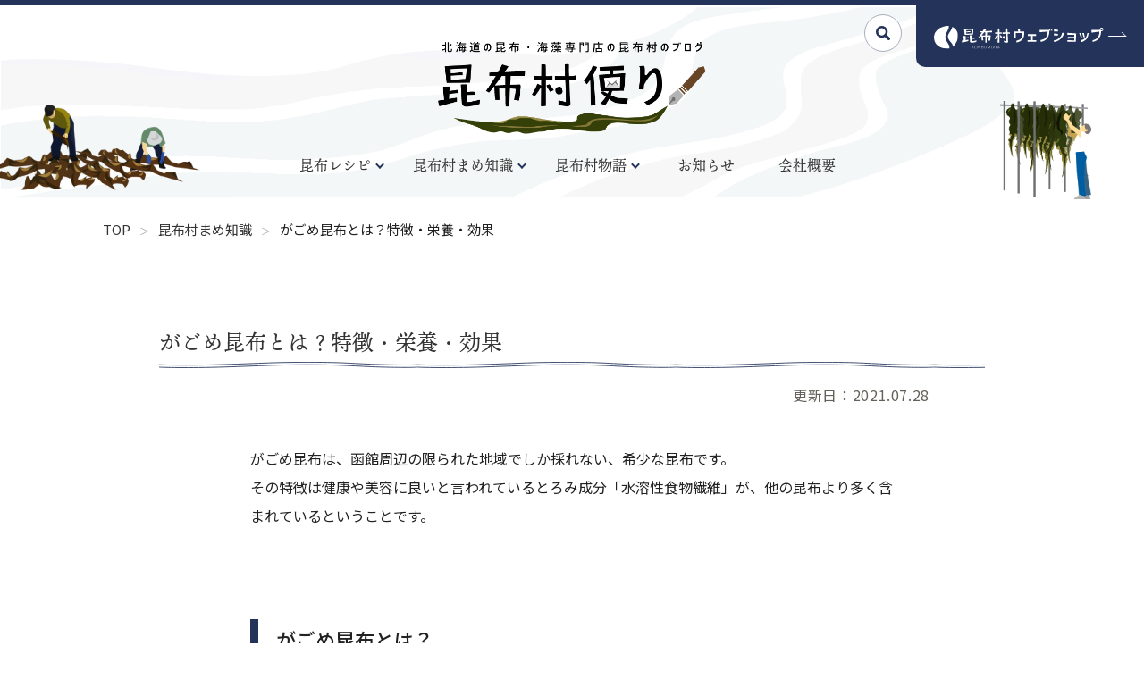

--- FILE ---
content_type: text/html; charset=UTF-8
request_url: https://konbumura.com/archives/1104
body_size: 23673
content:

<!DOCTYPE html>
<html lang="ja">

<head>
  <!-- Google Tag Manager -->
  <script>
    (function(w, d, s, l, i) {
      w[l] = w[l] || [];
      w[l].push({
        'gtm.start': new Date().getTime(),
        event: 'gtm.js'
      });
      var f = d.getElementsByTagName(s)[0],
        j = d.createElement(s),
        dl = l != 'dataLayer' ? '&l=' + l : '';
      j.async = true;
      j.src =
        'https://www.googletagmanager.com/gtm.js?id=' + i + dl;
      f.parentNode.insertBefore(j, f);
    })(window, document, 'script', 'dataLayer', 'GTM-TZZNK69');
  </script>
  <!-- End Google Tag Manager -->
  <meta charset="UTF-8" />
  <meta name="viewport" content="width=device-width, initial-scale=1.0" />
  <meta http-equiv="X-UA-Compatible" content="ie=edge" />
  <meta name="format-detection" content="telephone=no">
  








  <title>がごめ昆布とは？特徴・栄養・効果 | 昆布村便り</title>
  <meta name="description" content="がごめ昆布は、函館周辺の限られた地域でしか採れない、希少な昆布です。その特徴は健康や美容に良いと言われているとろみ成分「水溶性食物繊維」が、他の昆布より多く含まれているということです。がごめ昆布とは？がごめは、昆布の仲間です。表面が凸凹で「かごの目」のような……">
  <meta name="og:description" content="がごめ昆布は、函館周辺の限られた地域でしか採れない、希少な昆布です。その特徴は健康や美容に良いと言われているとろみ成分「水溶性食物繊維」が、他の昆布より多く含まれているということです。がごめ昆布とは？がごめは、昆布の仲間です。表面が凸凹で「かごの目」のような……">

  <meta property="og:type" content="article">


<!-- 共通部分 -->
<meta property="og:title" content="がごめ昆布とは？特徴・栄養・効果 &#8211; 昆布村便り">
<meta property="og:url" content="https://konbumura.com/archives/1104">

<meta property="og:image" content="https://konbumura.com/wp-content/themes/konbu-blog/images/common/img_og-image.png">

<meta name="twitter:card" content="summary_large_image">
<meta name="twitter:title" content="がごめ昆布とは？特徴・栄養・効果 &#8211; 昆布村便り">
<link rel="shortcut icon" href="https://konbumura.com/wp-content/themes/konbu-blog/favicon.ico" />
<link rel="apple-touch-icon" href="https://konbumura.com/wp-content/themes/konbu-blog/apple-touch-icon.png" />
  
<link rel="stylesheet" href="https://konbumura.com/wp-content/themes/konbu-blog/css/common.css" />


  <link rel="stylesheet" href="https://konbumura.com/wp-content/themes/konbu-blog/css/pages/archive.css" />

  <link rel="stylesheet" href="https://konbumura.com/wp-content/themes/konbu-blog/css/pages/news.css" />

  <link rel="stylesheet" href="https://konbumura.com/wp-content/themes/konbu-blog/css/pages/archive.css" />


  <link rel="stylesheet" href="https://konbumura.com/wp-content/themes/konbu-blog/css/pages/news.css" />



  <script src="https://cdn.jsdelivr.net/npm/viewport-extra@1.0.4/dist/viewport-extra.min.js"></script>
  <script>
    (function() {
      var ua = navigator.userAgent
      var sp = ua.indexOf('iPhone') > -1 ||
        (ua.indexOf('Android') > -1 && ua.indexOf('Mobile') > -1)
      var tab = !sp && (
        ua.indexOf('iPad') > -1 ||
        (ua.indexOf('Macintosh') > -1 && 'ontouchend' in document) ||
        ua.indexOf('Android') > -1
      )
      if (tab) new ViewportExtra(tab ? 981 : 375)
    })()
  </script>
  <script>
    (function(d) {
      var config = {
          kitId: 'ovu6adw',
          scriptTimeout: 3000,
          async: true
        },
        h = d.documentElement,
        t = setTimeout(function() {
          h.className = h.className.replace(/\bwf-loading\b/g, "") + " wf-inactive";
        }, config.scriptTimeout),
        tk = d.createElement("script"),
        f = false,
        s = d.getElementsByTagName("script")[0],
        a;
      h.className += " wf-loading";
      tk.src = 'https://use.typekit.net/' + config.kitId + '.js';
      tk.async = true;
      tk.onload = tk.onreadystatechange = function() {
        a = this.readyState;
        if (f || a && a != "complete" && a != "loaded") return;
        f = true;
        clearTimeout(t);
        try {
          Typekit.load(config)
        } catch (e) {}
      };
      s.parentNode.insertBefore(tk, s)
    })(document);
  </script>
  <meta name='robots' content='max-image-preview:large' />
<link rel="alternate" title="oEmbed (JSON)" type="application/json+oembed" href="https://konbumura.com/wp-json/oembed/1.0/embed?url=https%3A%2F%2Fkonbumura.com%2Farchives%2F1104" />
<link rel="alternate" title="oEmbed (XML)" type="text/xml+oembed" href="https://konbumura.com/wp-json/oembed/1.0/embed?url=https%3A%2F%2Fkonbumura.com%2Farchives%2F1104&#038;format=xml" />
<style id='wp-img-auto-sizes-contain-inline-css' type='text/css'>
img:is([sizes=auto i],[sizes^="auto," i]){contain-intrinsic-size:3000px 1500px}
/*# sourceURL=wp-img-auto-sizes-contain-inline-css */
</style>
<link rel='stylesheet' id='sbi_styles-css' href='https://konbumura.com/wp-content/plugins/instagram-feed/css/sbi-styles.min.css?ver=6.8.0' type='text/css' media='all' />
<style id='wp-emoji-styles-inline-css' type='text/css'>

	img.wp-smiley, img.emoji {
		display: inline !important;
		border: none !important;
		box-shadow: none !important;
		height: 1em !important;
		width: 1em !important;
		margin: 0 0.07em !important;
		vertical-align: -0.1em !important;
		background: none !important;
		padding: 0 !important;
	}
/*# sourceURL=wp-emoji-styles-inline-css */
</style>
<style id='wp-block-library-inline-css' type='text/css'>
:root{--wp-block-synced-color:#7a00df;--wp-block-synced-color--rgb:122,0,223;--wp-bound-block-color:var(--wp-block-synced-color);--wp-editor-canvas-background:#ddd;--wp-admin-theme-color:#007cba;--wp-admin-theme-color--rgb:0,124,186;--wp-admin-theme-color-darker-10:#006ba1;--wp-admin-theme-color-darker-10--rgb:0,107,160.5;--wp-admin-theme-color-darker-20:#005a87;--wp-admin-theme-color-darker-20--rgb:0,90,135;--wp-admin-border-width-focus:2px}@media (min-resolution:192dpi){:root{--wp-admin-border-width-focus:1.5px}}.wp-element-button{cursor:pointer}:root .has-very-light-gray-background-color{background-color:#eee}:root .has-very-dark-gray-background-color{background-color:#313131}:root .has-very-light-gray-color{color:#eee}:root .has-very-dark-gray-color{color:#313131}:root .has-vivid-green-cyan-to-vivid-cyan-blue-gradient-background{background:linear-gradient(135deg,#00d084,#0693e3)}:root .has-purple-crush-gradient-background{background:linear-gradient(135deg,#34e2e4,#4721fb 50%,#ab1dfe)}:root .has-hazy-dawn-gradient-background{background:linear-gradient(135deg,#faaca8,#dad0ec)}:root .has-subdued-olive-gradient-background{background:linear-gradient(135deg,#fafae1,#67a671)}:root .has-atomic-cream-gradient-background{background:linear-gradient(135deg,#fdd79a,#004a59)}:root .has-nightshade-gradient-background{background:linear-gradient(135deg,#330968,#31cdcf)}:root .has-midnight-gradient-background{background:linear-gradient(135deg,#020381,#2874fc)}:root{--wp--preset--font-size--normal:16px;--wp--preset--font-size--huge:42px}.has-regular-font-size{font-size:1em}.has-larger-font-size{font-size:2.625em}.has-normal-font-size{font-size:var(--wp--preset--font-size--normal)}.has-huge-font-size{font-size:var(--wp--preset--font-size--huge)}.has-text-align-center{text-align:center}.has-text-align-left{text-align:left}.has-text-align-right{text-align:right}.has-fit-text{white-space:nowrap!important}#end-resizable-editor-section{display:none}.aligncenter{clear:both}.items-justified-left{justify-content:flex-start}.items-justified-center{justify-content:center}.items-justified-right{justify-content:flex-end}.items-justified-space-between{justify-content:space-between}.screen-reader-text{border:0;clip-path:inset(50%);height:1px;margin:-1px;overflow:hidden;padding:0;position:absolute;width:1px;word-wrap:normal!important}.screen-reader-text:focus{background-color:#ddd;clip-path:none;color:#444;display:block;font-size:1em;height:auto;left:5px;line-height:normal;padding:15px 23px 14px;text-decoration:none;top:5px;width:auto;z-index:100000}html :where(.has-border-color){border-style:solid}html :where([style*=border-top-color]){border-top-style:solid}html :where([style*=border-right-color]){border-right-style:solid}html :where([style*=border-bottom-color]){border-bottom-style:solid}html :where([style*=border-left-color]){border-left-style:solid}html :where([style*=border-width]){border-style:solid}html :where([style*=border-top-width]){border-top-style:solid}html :where([style*=border-right-width]){border-right-style:solid}html :where([style*=border-bottom-width]){border-bottom-style:solid}html :where([style*=border-left-width]){border-left-style:solid}html :where(img[class*=wp-image-]){height:auto;max-width:100%}:where(figure){margin:0 0 1em}html :where(.is-position-sticky){--wp-admin--admin-bar--position-offset:var(--wp-admin--admin-bar--height,0px)}@media screen and (max-width:600px){html :where(.is-position-sticky){--wp-admin--admin-bar--position-offset:0px}}

/*# sourceURL=wp-block-library-inline-css */
</style><style id='wp-block-gallery-inline-css' type='text/css'>
.blocks-gallery-grid:not(.has-nested-images),.wp-block-gallery:not(.has-nested-images){display:flex;flex-wrap:wrap;list-style-type:none;margin:0;padding:0}.blocks-gallery-grid:not(.has-nested-images) .blocks-gallery-image,.blocks-gallery-grid:not(.has-nested-images) .blocks-gallery-item,.wp-block-gallery:not(.has-nested-images) .blocks-gallery-image,.wp-block-gallery:not(.has-nested-images) .blocks-gallery-item{display:flex;flex-direction:column;flex-grow:1;justify-content:center;margin:0 1em 1em 0;position:relative;width:calc(50% - 1em)}.blocks-gallery-grid:not(.has-nested-images) .blocks-gallery-image:nth-of-type(2n),.blocks-gallery-grid:not(.has-nested-images) .blocks-gallery-item:nth-of-type(2n),.wp-block-gallery:not(.has-nested-images) .blocks-gallery-image:nth-of-type(2n),.wp-block-gallery:not(.has-nested-images) .blocks-gallery-item:nth-of-type(2n){margin-right:0}.blocks-gallery-grid:not(.has-nested-images) .blocks-gallery-image figure,.blocks-gallery-grid:not(.has-nested-images) .blocks-gallery-item figure,.wp-block-gallery:not(.has-nested-images) .blocks-gallery-image figure,.wp-block-gallery:not(.has-nested-images) .blocks-gallery-item figure{align-items:flex-end;display:flex;height:100%;justify-content:flex-start;margin:0}.blocks-gallery-grid:not(.has-nested-images) .blocks-gallery-image img,.blocks-gallery-grid:not(.has-nested-images) .blocks-gallery-item img,.wp-block-gallery:not(.has-nested-images) .blocks-gallery-image img,.wp-block-gallery:not(.has-nested-images) .blocks-gallery-item img{display:block;height:auto;max-width:100%;width:auto}.blocks-gallery-grid:not(.has-nested-images) .blocks-gallery-image figcaption,.blocks-gallery-grid:not(.has-nested-images) .blocks-gallery-item figcaption,.wp-block-gallery:not(.has-nested-images) .blocks-gallery-image figcaption,.wp-block-gallery:not(.has-nested-images) .blocks-gallery-item figcaption{background:linear-gradient(0deg,#000000b3,#0000004d 70%,#0000);bottom:0;box-sizing:border-box;color:#fff;font-size:.8em;margin:0;max-height:100%;overflow:auto;padding:3em .77em .7em;position:absolute;text-align:center;width:100%;z-index:2}.blocks-gallery-grid:not(.has-nested-images) .blocks-gallery-image figcaption img,.blocks-gallery-grid:not(.has-nested-images) .blocks-gallery-item figcaption img,.wp-block-gallery:not(.has-nested-images) .blocks-gallery-image figcaption img,.wp-block-gallery:not(.has-nested-images) .blocks-gallery-item figcaption img{display:inline}.blocks-gallery-grid:not(.has-nested-images) figcaption,.wp-block-gallery:not(.has-nested-images) figcaption{flex-grow:1}.blocks-gallery-grid:not(.has-nested-images).is-cropped .blocks-gallery-image a,.blocks-gallery-grid:not(.has-nested-images).is-cropped .blocks-gallery-image img,.blocks-gallery-grid:not(.has-nested-images).is-cropped .blocks-gallery-item a,.blocks-gallery-grid:not(.has-nested-images).is-cropped .blocks-gallery-item img,.wp-block-gallery:not(.has-nested-images).is-cropped .blocks-gallery-image a,.wp-block-gallery:not(.has-nested-images).is-cropped .blocks-gallery-image img,.wp-block-gallery:not(.has-nested-images).is-cropped .blocks-gallery-item a,.wp-block-gallery:not(.has-nested-images).is-cropped .blocks-gallery-item img{flex:1;height:100%;object-fit:cover;width:100%}.blocks-gallery-grid:not(.has-nested-images).columns-1 .blocks-gallery-image,.blocks-gallery-grid:not(.has-nested-images).columns-1 .blocks-gallery-item,.wp-block-gallery:not(.has-nested-images).columns-1 .blocks-gallery-image,.wp-block-gallery:not(.has-nested-images).columns-1 .blocks-gallery-item{margin-right:0;width:100%}@media (min-width:600px){.blocks-gallery-grid:not(.has-nested-images).columns-3 .blocks-gallery-image,.blocks-gallery-grid:not(.has-nested-images).columns-3 .blocks-gallery-item,.wp-block-gallery:not(.has-nested-images).columns-3 .blocks-gallery-image,.wp-block-gallery:not(.has-nested-images).columns-3 .blocks-gallery-item{margin-right:1em;width:calc(33.33333% - .66667em)}.blocks-gallery-grid:not(.has-nested-images).columns-4 .blocks-gallery-image,.blocks-gallery-grid:not(.has-nested-images).columns-4 .blocks-gallery-item,.wp-block-gallery:not(.has-nested-images).columns-4 .blocks-gallery-image,.wp-block-gallery:not(.has-nested-images).columns-4 .blocks-gallery-item{margin-right:1em;width:calc(25% - .75em)}.blocks-gallery-grid:not(.has-nested-images).columns-5 .blocks-gallery-image,.blocks-gallery-grid:not(.has-nested-images).columns-5 .blocks-gallery-item,.wp-block-gallery:not(.has-nested-images).columns-5 .blocks-gallery-image,.wp-block-gallery:not(.has-nested-images).columns-5 .blocks-gallery-item{margin-right:1em;width:calc(20% - .8em)}.blocks-gallery-grid:not(.has-nested-images).columns-6 .blocks-gallery-image,.blocks-gallery-grid:not(.has-nested-images).columns-6 .blocks-gallery-item,.wp-block-gallery:not(.has-nested-images).columns-6 .blocks-gallery-image,.wp-block-gallery:not(.has-nested-images).columns-6 .blocks-gallery-item{margin-right:1em;width:calc(16.66667% - .83333em)}.blocks-gallery-grid:not(.has-nested-images).columns-7 .blocks-gallery-image,.blocks-gallery-grid:not(.has-nested-images).columns-7 .blocks-gallery-item,.wp-block-gallery:not(.has-nested-images).columns-7 .blocks-gallery-image,.wp-block-gallery:not(.has-nested-images).columns-7 .blocks-gallery-item{margin-right:1em;width:calc(14.28571% - .85714em)}.blocks-gallery-grid:not(.has-nested-images).columns-8 .blocks-gallery-image,.blocks-gallery-grid:not(.has-nested-images).columns-8 .blocks-gallery-item,.wp-block-gallery:not(.has-nested-images).columns-8 .blocks-gallery-image,.wp-block-gallery:not(.has-nested-images).columns-8 .blocks-gallery-item{margin-right:1em;width:calc(12.5% - .875em)}.blocks-gallery-grid:not(.has-nested-images).columns-1 .blocks-gallery-image:nth-of-type(1n),.blocks-gallery-grid:not(.has-nested-images).columns-1 .blocks-gallery-item:nth-of-type(1n),.blocks-gallery-grid:not(.has-nested-images).columns-2 .blocks-gallery-image:nth-of-type(2n),.blocks-gallery-grid:not(.has-nested-images).columns-2 .blocks-gallery-item:nth-of-type(2n),.blocks-gallery-grid:not(.has-nested-images).columns-3 .blocks-gallery-image:nth-of-type(3n),.blocks-gallery-grid:not(.has-nested-images).columns-3 .blocks-gallery-item:nth-of-type(3n),.blocks-gallery-grid:not(.has-nested-images).columns-4 .blocks-gallery-image:nth-of-type(4n),.blocks-gallery-grid:not(.has-nested-images).columns-4 .blocks-gallery-item:nth-of-type(4n),.blocks-gallery-grid:not(.has-nested-images).columns-5 .blocks-gallery-image:nth-of-type(5n),.blocks-gallery-grid:not(.has-nested-images).columns-5 .blocks-gallery-item:nth-of-type(5n),.blocks-gallery-grid:not(.has-nested-images).columns-6 .blocks-gallery-image:nth-of-type(6n),.blocks-gallery-grid:not(.has-nested-images).columns-6 .blocks-gallery-item:nth-of-type(6n),.blocks-gallery-grid:not(.has-nested-images).columns-7 .blocks-gallery-image:nth-of-type(7n),.blocks-gallery-grid:not(.has-nested-images).columns-7 .blocks-gallery-item:nth-of-type(7n),.blocks-gallery-grid:not(.has-nested-images).columns-8 .blocks-gallery-image:nth-of-type(8n),.blocks-gallery-grid:not(.has-nested-images).columns-8 .blocks-gallery-item:nth-of-type(8n),.wp-block-gallery:not(.has-nested-images).columns-1 .blocks-gallery-image:nth-of-type(1n),.wp-block-gallery:not(.has-nested-images).columns-1 .blocks-gallery-item:nth-of-type(1n),.wp-block-gallery:not(.has-nested-images).columns-2 .blocks-gallery-image:nth-of-type(2n),.wp-block-gallery:not(.has-nested-images).columns-2 .blocks-gallery-item:nth-of-type(2n),.wp-block-gallery:not(.has-nested-images).columns-3 .blocks-gallery-image:nth-of-type(3n),.wp-block-gallery:not(.has-nested-images).columns-3 .blocks-gallery-item:nth-of-type(3n),.wp-block-gallery:not(.has-nested-images).columns-4 .blocks-gallery-image:nth-of-type(4n),.wp-block-gallery:not(.has-nested-images).columns-4 .blocks-gallery-item:nth-of-type(4n),.wp-block-gallery:not(.has-nested-images).columns-5 .blocks-gallery-image:nth-of-type(5n),.wp-block-gallery:not(.has-nested-images).columns-5 .blocks-gallery-item:nth-of-type(5n),.wp-block-gallery:not(.has-nested-images).columns-6 .blocks-gallery-image:nth-of-type(6n),.wp-block-gallery:not(.has-nested-images).columns-6 .blocks-gallery-item:nth-of-type(6n),.wp-block-gallery:not(.has-nested-images).columns-7 .blocks-gallery-image:nth-of-type(7n),.wp-block-gallery:not(.has-nested-images).columns-7 .blocks-gallery-item:nth-of-type(7n),.wp-block-gallery:not(.has-nested-images).columns-8 .blocks-gallery-image:nth-of-type(8n),.wp-block-gallery:not(.has-nested-images).columns-8 .blocks-gallery-item:nth-of-type(8n){margin-right:0}}.blocks-gallery-grid:not(.has-nested-images) .blocks-gallery-image:last-child,.blocks-gallery-grid:not(.has-nested-images) .blocks-gallery-item:last-child,.wp-block-gallery:not(.has-nested-images) .blocks-gallery-image:last-child,.wp-block-gallery:not(.has-nested-images) .blocks-gallery-item:last-child{margin-right:0}.blocks-gallery-grid:not(.has-nested-images).alignleft,.blocks-gallery-grid:not(.has-nested-images).alignright,.wp-block-gallery:not(.has-nested-images).alignleft,.wp-block-gallery:not(.has-nested-images).alignright{max-width:420px;width:100%}.blocks-gallery-grid:not(.has-nested-images).aligncenter .blocks-gallery-item figure,.wp-block-gallery:not(.has-nested-images).aligncenter .blocks-gallery-item figure{justify-content:center}.wp-block-gallery:not(.is-cropped) .blocks-gallery-item{align-self:flex-start}figure.wp-block-gallery.has-nested-images{align-items:normal}.wp-block-gallery.has-nested-images figure.wp-block-image:not(#individual-image){margin:0;width:calc(50% - var(--wp--style--unstable-gallery-gap, 16px)/2)}.wp-block-gallery.has-nested-images figure.wp-block-image{box-sizing:border-box;display:flex;flex-direction:column;flex-grow:1;justify-content:center;max-width:100%;position:relative}.wp-block-gallery.has-nested-images figure.wp-block-image>a,.wp-block-gallery.has-nested-images figure.wp-block-image>div{flex-direction:column;flex-grow:1;margin:0}.wp-block-gallery.has-nested-images figure.wp-block-image img{display:block;height:auto;max-width:100%!important;width:auto}.wp-block-gallery.has-nested-images figure.wp-block-image figcaption,.wp-block-gallery.has-nested-images figure.wp-block-image:has(figcaption):before{bottom:0;left:0;max-height:100%;position:absolute;right:0}.wp-block-gallery.has-nested-images figure.wp-block-image:has(figcaption):before{backdrop-filter:blur(3px);content:"";height:100%;-webkit-mask-image:linear-gradient(0deg,#000 20%,#0000);mask-image:linear-gradient(0deg,#000 20%,#0000);max-height:40%;pointer-events:none}.wp-block-gallery.has-nested-images figure.wp-block-image figcaption{box-sizing:border-box;color:#fff;font-size:13px;margin:0;overflow:auto;padding:1em;text-align:center;text-shadow:0 0 1.5px #000}.wp-block-gallery.has-nested-images figure.wp-block-image figcaption::-webkit-scrollbar{height:12px;width:12px}.wp-block-gallery.has-nested-images figure.wp-block-image figcaption::-webkit-scrollbar-track{background-color:initial}.wp-block-gallery.has-nested-images figure.wp-block-image figcaption::-webkit-scrollbar-thumb{background-clip:padding-box;background-color:initial;border:3px solid #0000;border-radius:8px}.wp-block-gallery.has-nested-images figure.wp-block-image figcaption:focus-within::-webkit-scrollbar-thumb,.wp-block-gallery.has-nested-images figure.wp-block-image figcaption:focus::-webkit-scrollbar-thumb,.wp-block-gallery.has-nested-images figure.wp-block-image figcaption:hover::-webkit-scrollbar-thumb{background-color:#fffc}.wp-block-gallery.has-nested-images figure.wp-block-image figcaption{scrollbar-color:#0000 #0000;scrollbar-gutter:stable both-edges;scrollbar-width:thin}.wp-block-gallery.has-nested-images figure.wp-block-image figcaption:focus,.wp-block-gallery.has-nested-images figure.wp-block-image figcaption:focus-within,.wp-block-gallery.has-nested-images figure.wp-block-image figcaption:hover{scrollbar-color:#fffc #0000}.wp-block-gallery.has-nested-images figure.wp-block-image figcaption{will-change:transform}@media (hover:none){.wp-block-gallery.has-nested-images figure.wp-block-image figcaption{scrollbar-color:#fffc #0000}}.wp-block-gallery.has-nested-images figure.wp-block-image figcaption{background:linear-gradient(0deg,#0006,#0000)}.wp-block-gallery.has-nested-images figure.wp-block-image figcaption img{display:inline}.wp-block-gallery.has-nested-images figure.wp-block-image figcaption a{color:inherit}.wp-block-gallery.has-nested-images figure.wp-block-image.has-custom-border img{box-sizing:border-box}.wp-block-gallery.has-nested-images figure.wp-block-image.has-custom-border>a,.wp-block-gallery.has-nested-images figure.wp-block-image.has-custom-border>div,.wp-block-gallery.has-nested-images figure.wp-block-image.is-style-rounded>a,.wp-block-gallery.has-nested-images figure.wp-block-image.is-style-rounded>div{flex:1 1 auto}.wp-block-gallery.has-nested-images figure.wp-block-image.has-custom-border figcaption,.wp-block-gallery.has-nested-images figure.wp-block-image.is-style-rounded figcaption{background:none;color:inherit;flex:initial;margin:0;padding:10px 10px 9px;position:relative;text-shadow:none}.wp-block-gallery.has-nested-images figure.wp-block-image.has-custom-border:before,.wp-block-gallery.has-nested-images figure.wp-block-image.is-style-rounded:before{content:none}.wp-block-gallery.has-nested-images figcaption{flex-basis:100%;flex-grow:1;text-align:center}.wp-block-gallery.has-nested-images:not(.is-cropped) figure.wp-block-image:not(#individual-image){margin-bottom:auto;margin-top:0}.wp-block-gallery.has-nested-images.is-cropped figure.wp-block-image:not(#individual-image){align-self:inherit}.wp-block-gallery.has-nested-images.is-cropped figure.wp-block-image:not(#individual-image)>a,.wp-block-gallery.has-nested-images.is-cropped figure.wp-block-image:not(#individual-image)>div:not(.components-drop-zone){display:flex}.wp-block-gallery.has-nested-images.is-cropped figure.wp-block-image:not(#individual-image) a,.wp-block-gallery.has-nested-images.is-cropped figure.wp-block-image:not(#individual-image) img{flex:1 0 0%;height:100%;object-fit:cover;width:100%}.wp-block-gallery.has-nested-images.columns-1 figure.wp-block-image:not(#individual-image){width:100%}@media (min-width:600px){.wp-block-gallery.has-nested-images.columns-3 figure.wp-block-image:not(#individual-image){width:calc(33.33333% - var(--wp--style--unstable-gallery-gap, 16px)*.66667)}.wp-block-gallery.has-nested-images.columns-4 figure.wp-block-image:not(#individual-image){width:calc(25% - var(--wp--style--unstable-gallery-gap, 16px)*.75)}.wp-block-gallery.has-nested-images.columns-5 figure.wp-block-image:not(#individual-image){width:calc(20% - var(--wp--style--unstable-gallery-gap, 16px)*.8)}.wp-block-gallery.has-nested-images.columns-6 figure.wp-block-image:not(#individual-image){width:calc(16.66667% - var(--wp--style--unstable-gallery-gap, 16px)*.83333)}.wp-block-gallery.has-nested-images.columns-7 figure.wp-block-image:not(#individual-image){width:calc(14.28571% - var(--wp--style--unstable-gallery-gap, 16px)*.85714)}.wp-block-gallery.has-nested-images.columns-8 figure.wp-block-image:not(#individual-image){width:calc(12.5% - var(--wp--style--unstable-gallery-gap, 16px)*.875)}.wp-block-gallery.has-nested-images.columns-default figure.wp-block-image:not(#individual-image){width:calc(33.33% - var(--wp--style--unstable-gallery-gap, 16px)*.66667)}.wp-block-gallery.has-nested-images.columns-default figure.wp-block-image:not(#individual-image):first-child:nth-last-child(2),.wp-block-gallery.has-nested-images.columns-default figure.wp-block-image:not(#individual-image):first-child:nth-last-child(2)~figure.wp-block-image:not(#individual-image){width:calc(50% - var(--wp--style--unstable-gallery-gap, 16px)*.5)}.wp-block-gallery.has-nested-images.columns-default figure.wp-block-image:not(#individual-image):first-child:last-child{width:100%}}.wp-block-gallery.has-nested-images.alignleft,.wp-block-gallery.has-nested-images.alignright{max-width:420px;width:100%}.wp-block-gallery.has-nested-images.aligncenter{justify-content:center}
/*# sourceURL=https://konbumura.com/wp-includes/blocks/gallery/style.min.css */
</style>
<style id='wp-block-heading-inline-css' type='text/css'>
h1:where(.wp-block-heading).has-background,h2:where(.wp-block-heading).has-background,h3:where(.wp-block-heading).has-background,h4:where(.wp-block-heading).has-background,h5:where(.wp-block-heading).has-background,h6:where(.wp-block-heading).has-background{padding:1.25em 2.375em}h1.has-text-align-left[style*=writing-mode]:where([style*=vertical-lr]),h1.has-text-align-right[style*=writing-mode]:where([style*=vertical-rl]),h2.has-text-align-left[style*=writing-mode]:where([style*=vertical-lr]),h2.has-text-align-right[style*=writing-mode]:where([style*=vertical-rl]),h3.has-text-align-left[style*=writing-mode]:where([style*=vertical-lr]),h3.has-text-align-right[style*=writing-mode]:where([style*=vertical-rl]),h4.has-text-align-left[style*=writing-mode]:where([style*=vertical-lr]),h4.has-text-align-right[style*=writing-mode]:where([style*=vertical-rl]),h5.has-text-align-left[style*=writing-mode]:where([style*=vertical-lr]),h5.has-text-align-right[style*=writing-mode]:where([style*=vertical-rl]),h6.has-text-align-left[style*=writing-mode]:where([style*=vertical-lr]),h6.has-text-align-right[style*=writing-mode]:where([style*=vertical-rl]){rotate:180deg}
/*# sourceURL=https://konbumura.com/wp-includes/blocks/heading/style.min.css */
</style>
<style id='wp-block-image-inline-css' type='text/css'>
.wp-block-image>a,.wp-block-image>figure>a{display:inline-block}.wp-block-image img{box-sizing:border-box;height:auto;max-width:100%;vertical-align:bottom}@media not (prefers-reduced-motion){.wp-block-image img.hide{visibility:hidden}.wp-block-image img.show{animation:show-content-image .4s}}.wp-block-image[style*=border-radius] img,.wp-block-image[style*=border-radius]>a{border-radius:inherit}.wp-block-image.has-custom-border img{box-sizing:border-box}.wp-block-image.aligncenter{text-align:center}.wp-block-image.alignfull>a,.wp-block-image.alignwide>a{width:100%}.wp-block-image.alignfull img,.wp-block-image.alignwide img{height:auto;width:100%}.wp-block-image .aligncenter,.wp-block-image .alignleft,.wp-block-image .alignright,.wp-block-image.aligncenter,.wp-block-image.alignleft,.wp-block-image.alignright{display:table}.wp-block-image .aligncenter>figcaption,.wp-block-image .alignleft>figcaption,.wp-block-image .alignright>figcaption,.wp-block-image.aligncenter>figcaption,.wp-block-image.alignleft>figcaption,.wp-block-image.alignright>figcaption{caption-side:bottom;display:table-caption}.wp-block-image .alignleft{float:left;margin:.5em 1em .5em 0}.wp-block-image .alignright{float:right;margin:.5em 0 .5em 1em}.wp-block-image .aligncenter{margin-left:auto;margin-right:auto}.wp-block-image :where(figcaption){margin-bottom:1em;margin-top:.5em}.wp-block-image.is-style-circle-mask img{border-radius:9999px}@supports ((-webkit-mask-image:none) or (mask-image:none)) or (-webkit-mask-image:none){.wp-block-image.is-style-circle-mask img{border-radius:0;-webkit-mask-image:url('data:image/svg+xml;utf8,<svg viewBox="0 0 100 100" xmlns="http://www.w3.org/2000/svg"><circle cx="50" cy="50" r="50"/></svg>');mask-image:url('data:image/svg+xml;utf8,<svg viewBox="0 0 100 100" xmlns="http://www.w3.org/2000/svg"><circle cx="50" cy="50" r="50"/></svg>');mask-mode:alpha;-webkit-mask-position:center;mask-position:center;-webkit-mask-repeat:no-repeat;mask-repeat:no-repeat;-webkit-mask-size:contain;mask-size:contain}}:root :where(.wp-block-image.is-style-rounded img,.wp-block-image .is-style-rounded img){border-radius:9999px}.wp-block-image figure{margin:0}.wp-lightbox-container{display:flex;flex-direction:column;position:relative}.wp-lightbox-container img{cursor:zoom-in}.wp-lightbox-container img:hover+button{opacity:1}.wp-lightbox-container button{align-items:center;backdrop-filter:blur(16px) saturate(180%);background-color:#5a5a5a40;border:none;border-radius:4px;cursor:zoom-in;display:flex;height:20px;justify-content:center;opacity:0;padding:0;position:absolute;right:16px;text-align:center;top:16px;width:20px;z-index:100}@media not (prefers-reduced-motion){.wp-lightbox-container button{transition:opacity .2s ease}}.wp-lightbox-container button:focus-visible{outline:3px auto #5a5a5a40;outline:3px auto -webkit-focus-ring-color;outline-offset:3px}.wp-lightbox-container button:hover{cursor:pointer;opacity:1}.wp-lightbox-container button:focus{opacity:1}.wp-lightbox-container button:focus,.wp-lightbox-container button:hover,.wp-lightbox-container button:not(:hover):not(:active):not(.has-background){background-color:#5a5a5a40;border:none}.wp-lightbox-overlay{box-sizing:border-box;cursor:zoom-out;height:100vh;left:0;overflow:hidden;position:fixed;top:0;visibility:hidden;width:100%;z-index:100000}.wp-lightbox-overlay .close-button{align-items:center;cursor:pointer;display:flex;justify-content:center;min-height:40px;min-width:40px;padding:0;position:absolute;right:calc(env(safe-area-inset-right) + 16px);top:calc(env(safe-area-inset-top) + 16px);z-index:5000000}.wp-lightbox-overlay .close-button:focus,.wp-lightbox-overlay .close-button:hover,.wp-lightbox-overlay .close-button:not(:hover):not(:active):not(.has-background){background:none;border:none}.wp-lightbox-overlay .lightbox-image-container{height:var(--wp--lightbox-container-height);left:50%;overflow:hidden;position:absolute;top:50%;transform:translate(-50%,-50%);transform-origin:top left;width:var(--wp--lightbox-container-width);z-index:9999999999}.wp-lightbox-overlay .wp-block-image{align-items:center;box-sizing:border-box;display:flex;height:100%;justify-content:center;margin:0;position:relative;transform-origin:0 0;width:100%;z-index:3000000}.wp-lightbox-overlay .wp-block-image img{height:var(--wp--lightbox-image-height);min-height:var(--wp--lightbox-image-height);min-width:var(--wp--lightbox-image-width);width:var(--wp--lightbox-image-width)}.wp-lightbox-overlay .wp-block-image figcaption{display:none}.wp-lightbox-overlay button{background:none;border:none}.wp-lightbox-overlay .scrim{background-color:#fff;height:100%;opacity:.9;position:absolute;width:100%;z-index:2000000}.wp-lightbox-overlay.active{visibility:visible}@media not (prefers-reduced-motion){.wp-lightbox-overlay.active{animation:turn-on-visibility .25s both}.wp-lightbox-overlay.active img{animation:turn-on-visibility .35s both}.wp-lightbox-overlay.show-closing-animation:not(.active){animation:turn-off-visibility .35s both}.wp-lightbox-overlay.show-closing-animation:not(.active) img{animation:turn-off-visibility .25s both}.wp-lightbox-overlay.zoom.active{animation:none;opacity:1;visibility:visible}.wp-lightbox-overlay.zoom.active .lightbox-image-container{animation:lightbox-zoom-in .4s}.wp-lightbox-overlay.zoom.active .lightbox-image-container img{animation:none}.wp-lightbox-overlay.zoom.active .scrim{animation:turn-on-visibility .4s forwards}.wp-lightbox-overlay.zoom.show-closing-animation:not(.active){animation:none}.wp-lightbox-overlay.zoom.show-closing-animation:not(.active) .lightbox-image-container{animation:lightbox-zoom-out .4s}.wp-lightbox-overlay.zoom.show-closing-animation:not(.active) .lightbox-image-container img{animation:none}.wp-lightbox-overlay.zoom.show-closing-animation:not(.active) .scrim{animation:turn-off-visibility .4s forwards}}@keyframes show-content-image{0%{visibility:hidden}99%{visibility:hidden}to{visibility:visible}}@keyframes turn-on-visibility{0%{opacity:0}to{opacity:1}}@keyframes turn-off-visibility{0%{opacity:1;visibility:visible}99%{opacity:0;visibility:visible}to{opacity:0;visibility:hidden}}@keyframes lightbox-zoom-in{0%{transform:translate(calc((-100vw + var(--wp--lightbox-scrollbar-width))/2 + var(--wp--lightbox-initial-left-position)),calc(-50vh + var(--wp--lightbox-initial-top-position))) scale(var(--wp--lightbox-scale))}to{transform:translate(-50%,-50%) scale(1)}}@keyframes lightbox-zoom-out{0%{transform:translate(-50%,-50%) scale(1);visibility:visible}99%{visibility:visible}to{transform:translate(calc((-100vw + var(--wp--lightbox-scrollbar-width))/2 + var(--wp--lightbox-initial-left-position)),calc(-50vh + var(--wp--lightbox-initial-top-position))) scale(var(--wp--lightbox-scale));visibility:hidden}}
/*# sourceURL=https://konbumura.com/wp-includes/blocks/image/style.min.css */
</style>
<style id='wp-block-list-inline-css' type='text/css'>
ol,ul{box-sizing:border-box}:root :where(.wp-block-list.has-background){padding:1.25em 2.375em}
/*# sourceURL=https://konbumura.com/wp-includes/blocks/list/style.min.css */
</style>
<style id='wp-block-columns-inline-css' type='text/css'>
.wp-block-columns{box-sizing:border-box;display:flex;flex-wrap:wrap!important}@media (min-width:782px){.wp-block-columns{flex-wrap:nowrap!important}}.wp-block-columns{align-items:normal!important}.wp-block-columns.are-vertically-aligned-top{align-items:flex-start}.wp-block-columns.are-vertically-aligned-center{align-items:center}.wp-block-columns.are-vertically-aligned-bottom{align-items:flex-end}@media (max-width:781px){.wp-block-columns:not(.is-not-stacked-on-mobile)>.wp-block-column{flex-basis:100%!important}}@media (min-width:782px){.wp-block-columns:not(.is-not-stacked-on-mobile)>.wp-block-column{flex-basis:0;flex-grow:1}.wp-block-columns:not(.is-not-stacked-on-mobile)>.wp-block-column[style*=flex-basis]{flex-grow:0}}.wp-block-columns.is-not-stacked-on-mobile{flex-wrap:nowrap!important}.wp-block-columns.is-not-stacked-on-mobile>.wp-block-column{flex-basis:0;flex-grow:1}.wp-block-columns.is-not-stacked-on-mobile>.wp-block-column[style*=flex-basis]{flex-grow:0}:where(.wp-block-columns){margin-bottom:1.75em}:where(.wp-block-columns.has-background){padding:1.25em 2.375em}.wp-block-column{flex-grow:1;min-width:0;overflow-wrap:break-word;word-break:break-word}.wp-block-column.is-vertically-aligned-top{align-self:flex-start}.wp-block-column.is-vertically-aligned-center{align-self:center}.wp-block-column.is-vertically-aligned-bottom{align-self:flex-end}.wp-block-column.is-vertically-aligned-stretch{align-self:stretch}.wp-block-column.is-vertically-aligned-bottom,.wp-block-column.is-vertically-aligned-center,.wp-block-column.is-vertically-aligned-top{width:100%}
/*# sourceURL=https://konbumura.com/wp-includes/blocks/columns/style.min.css */
</style>
<style id='wp-block-paragraph-inline-css' type='text/css'>
.is-small-text{font-size:.875em}.is-regular-text{font-size:1em}.is-large-text{font-size:2.25em}.is-larger-text{font-size:3em}.has-drop-cap:not(:focus):first-letter{float:left;font-size:8.4em;font-style:normal;font-weight:100;line-height:.68;margin:.05em .1em 0 0;text-transform:uppercase}body.rtl .has-drop-cap:not(:focus):first-letter{float:none;margin-left:.1em}p.has-drop-cap.has-background{overflow:hidden}:root :where(p.has-background){padding:1.25em 2.375em}:where(p.has-text-color:not(.has-link-color)) a{color:inherit}p.has-text-align-left[style*="writing-mode:vertical-lr"],p.has-text-align-right[style*="writing-mode:vertical-rl"]{rotate:180deg}
/*# sourceURL=https://konbumura.com/wp-includes/blocks/paragraph/style.min.css */
</style>
<style id='global-styles-inline-css' type='text/css'>
:root{--wp--preset--aspect-ratio--square: 1;--wp--preset--aspect-ratio--4-3: 4/3;--wp--preset--aspect-ratio--3-4: 3/4;--wp--preset--aspect-ratio--3-2: 3/2;--wp--preset--aspect-ratio--2-3: 2/3;--wp--preset--aspect-ratio--16-9: 16/9;--wp--preset--aspect-ratio--9-16: 9/16;--wp--preset--color--black: #000000;--wp--preset--color--cyan-bluish-gray: #abb8c3;--wp--preset--color--white: #ffffff;--wp--preset--color--pale-pink: #f78da7;--wp--preset--color--vivid-red: #cf2e2e;--wp--preset--color--luminous-vivid-orange: #ff6900;--wp--preset--color--luminous-vivid-amber: #fcb900;--wp--preset--color--light-green-cyan: #7bdcb5;--wp--preset--color--vivid-green-cyan: #00d084;--wp--preset--color--pale-cyan-blue: #8ed1fc;--wp--preset--color--vivid-cyan-blue: #0693e3;--wp--preset--color--vivid-purple: #9b51e0;--wp--preset--gradient--vivid-cyan-blue-to-vivid-purple: linear-gradient(135deg,rgb(6,147,227) 0%,rgb(155,81,224) 100%);--wp--preset--gradient--light-green-cyan-to-vivid-green-cyan: linear-gradient(135deg,rgb(122,220,180) 0%,rgb(0,208,130) 100%);--wp--preset--gradient--luminous-vivid-amber-to-luminous-vivid-orange: linear-gradient(135deg,rgb(252,185,0) 0%,rgb(255,105,0) 100%);--wp--preset--gradient--luminous-vivid-orange-to-vivid-red: linear-gradient(135deg,rgb(255,105,0) 0%,rgb(207,46,46) 100%);--wp--preset--gradient--very-light-gray-to-cyan-bluish-gray: linear-gradient(135deg,rgb(238,238,238) 0%,rgb(169,184,195) 100%);--wp--preset--gradient--cool-to-warm-spectrum: linear-gradient(135deg,rgb(74,234,220) 0%,rgb(151,120,209) 20%,rgb(207,42,186) 40%,rgb(238,44,130) 60%,rgb(251,105,98) 80%,rgb(254,248,76) 100%);--wp--preset--gradient--blush-light-purple: linear-gradient(135deg,rgb(255,206,236) 0%,rgb(152,150,240) 100%);--wp--preset--gradient--blush-bordeaux: linear-gradient(135deg,rgb(254,205,165) 0%,rgb(254,45,45) 50%,rgb(107,0,62) 100%);--wp--preset--gradient--luminous-dusk: linear-gradient(135deg,rgb(255,203,112) 0%,rgb(199,81,192) 50%,rgb(65,88,208) 100%);--wp--preset--gradient--pale-ocean: linear-gradient(135deg,rgb(255,245,203) 0%,rgb(182,227,212) 50%,rgb(51,167,181) 100%);--wp--preset--gradient--electric-grass: linear-gradient(135deg,rgb(202,248,128) 0%,rgb(113,206,126) 100%);--wp--preset--gradient--midnight: linear-gradient(135deg,rgb(2,3,129) 0%,rgb(40,116,252) 100%);--wp--preset--font-size--small: 13px;--wp--preset--font-size--medium: 20px;--wp--preset--font-size--large: 36px;--wp--preset--font-size--x-large: 42px;--wp--preset--spacing--20: 0.44rem;--wp--preset--spacing--30: 0.67rem;--wp--preset--spacing--40: 1rem;--wp--preset--spacing--50: 1.5rem;--wp--preset--spacing--60: 2.25rem;--wp--preset--spacing--70: 3.38rem;--wp--preset--spacing--80: 5.06rem;--wp--preset--shadow--natural: 6px 6px 9px rgba(0, 0, 0, 0.2);--wp--preset--shadow--deep: 12px 12px 50px rgba(0, 0, 0, 0.4);--wp--preset--shadow--sharp: 6px 6px 0px rgba(0, 0, 0, 0.2);--wp--preset--shadow--outlined: 6px 6px 0px -3px rgb(255, 255, 255), 6px 6px rgb(0, 0, 0);--wp--preset--shadow--crisp: 6px 6px 0px rgb(0, 0, 0);}:where(.is-layout-flex){gap: 0.5em;}:where(.is-layout-grid){gap: 0.5em;}body .is-layout-flex{display: flex;}.is-layout-flex{flex-wrap: wrap;align-items: center;}.is-layout-flex > :is(*, div){margin: 0;}body .is-layout-grid{display: grid;}.is-layout-grid > :is(*, div){margin: 0;}:where(.wp-block-columns.is-layout-flex){gap: 2em;}:where(.wp-block-columns.is-layout-grid){gap: 2em;}:where(.wp-block-post-template.is-layout-flex){gap: 1.25em;}:where(.wp-block-post-template.is-layout-grid){gap: 1.25em;}.has-black-color{color: var(--wp--preset--color--black) !important;}.has-cyan-bluish-gray-color{color: var(--wp--preset--color--cyan-bluish-gray) !important;}.has-white-color{color: var(--wp--preset--color--white) !important;}.has-pale-pink-color{color: var(--wp--preset--color--pale-pink) !important;}.has-vivid-red-color{color: var(--wp--preset--color--vivid-red) !important;}.has-luminous-vivid-orange-color{color: var(--wp--preset--color--luminous-vivid-orange) !important;}.has-luminous-vivid-amber-color{color: var(--wp--preset--color--luminous-vivid-amber) !important;}.has-light-green-cyan-color{color: var(--wp--preset--color--light-green-cyan) !important;}.has-vivid-green-cyan-color{color: var(--wp--preset--color--vivid-green-cyan) !important;}.has-pale-cyan-blue-color{color: var(--wp--preset--color--pale-cyan-blue) !important;}.has-vivid-cyan-blue-color{color: var(--wp--preset--color--vivid-cyan-blue) !important;}.has-vivid-purple-color{color: var(--wp--preset--color--vivid-purple) !important;}.has-black-background-color{background-color: var(--wp--preset--color--black) !important;}.has-cyan-bluish-gray-background-color{background-color: var(--wp--preset--color--cyan-bluish-gray) !important;}.has-white-background-color{background-color: var(--wp--preset--color--white) !important;}.has-pale-pink-background-color{background-color: var(--wp--preset--color--pale-pink) !important;}.has-vivid-red-background-color{background-color: var(--wp--preset--color--vivid-red) !important;}.has-luminous-vivid-orange-background-color{background-color: var(--wp--preset--color--luminous-vivid-orange) !important;}.has-luminous-vivid-amber-background-color{background-color: var(--wp--preset--color--luminous-vivid-amber) !important;}.has-light-green-cyan-background-color{background-color: var(--wp--preset--color--light-green-cyan) !important;}.has-vivid-green-cyan-background-color{background-color: var(--wp--preset--color--vivid-green-cyan) !important;}.has-pale-cyan-blue-background-color{background-color: var(--wp--preset--color--pale-cyan-blue) !important;}.has-vivid-cyan-blue-background-color{background-color: var(--wp--preset--color--vivid-cyan-blue) !important;}.has-vivid-purple-background-color{background-color: var(--wp--preset--color--vivid-purple) !important;}.has-black-border-color{border-color: var(--wp--preset--color--black) !important;}.has-cyan-bluish-gray-border-color{border-color: var(--wp--preset--color--cyan-bluish-gray) !important;}.has-white-border-color{border-color: var(--wp--preset--color--white) !important;}.has-pale-pink-border-color{border-color: var(--wp--preset--color--pale-pink) !important;}.has-vivid-red-border-color{border-color: var(--wp--preset--color--vivid-red) !important;}.has-luminous-vivid-orange-border-color{border-color: var(--wp--preset--color--luminous-vivid-orange) !important;}.has-luminous-vivid-amber-border-color{border-color: var(--wp--preset--color--luminous-vivid-amber) !important;}.has-light-green-cyan-border-color{border-color: var(--wp--preset--color--light-green-cyan) !important;}.has-vivid-green-cyan-border-color{border-color: var(--wp--preset--color--vivid-green-cyan) !important;}.has-pale-cyan-blue-border-color{border-color: var(--wp--preset--color--pale-cyan-blue) !important;}.has-vivid-cyan-blue-border-color{border-color: var(--wp--preset--color--vivid-cyan-blue) !important;}.has-vivid-purple-border-color{border-color: var(--wp--preset--color--vivid-purple) !important;}.has-vivid-cyan-blue-to-vivid-purple-gradient-background{background: var(--wp--preset--gradient--vivid-cyan-blue-to-vivid-purple) !important;}.has-light-green-cyan-to-vivid-green-cyan-gradient-background{background: var(--wp--preset--gradient--light-green-cyan-to-vivid-green-cyan) !important;}.has-luminous-vivid-amber-to-luminous-vivid-orange-gradient-background{background: var(--wp--preset--gradient--luminous-vivid-amber-to-luminous-vivid-orange) !important;}.has-luminous-vivid-orange-to-vivid-red-gradient-background{background: var(--wp--preset--gradient--luminous-vivid-orange-to-vivid-red) !important;}.has-very-light-gray-to-cyan-bluish-gray-gradient-background{background: var(--wp--preset--gradient--very-light-gray-to-cyan-bluish-gray) !important;}.has-cool-to-warm-spectrum-gradient-background{background: var(--wp--preset--gradient--cool-to-warm-spectrum) !important;}.has-blush-light-purple-gradient-background{background: var(--wp--preset--gradient--blush-light-purple) !important;}.has-blush-bordeaux-gradient-background{background: var(--wp--preset--gradient--blush-bordeaux) !important;}.has-luminous-dusk-gradient-background{background: var(--wp--preset--gradient--luminous-dusk) !important;}.has-pale-ocean-gradient-background{background: var(--wp--preset--gradient--pale-ocean) !important;}.has-electric-grass-gradient-background{background: var(--wp--preset--gradient--electric-grass) !important;}.has-midnight-gradient-background{background: var(--wp--preset--gradient--midnight) !important;}.has-small-font-size{font-size: var(--wp--preset--font-size--small) !important;}.has-medium-font-size{font-size: var(--wp--preset--font-size--medium) !important;}.has-large-font-size{font-size: var(--wp--preset--font-size--large) !important;}.has-x-large-font-size{font-size: var(--wp--preset--font-size--x-large) !important;}
:where(.wp-block-columns.is-layout-flex){gap: 2em;}:where(.wp-block-columns.is-layout-grid){gap: 2em;}
/*# sourceURL=global-styles-inline-css */
</style>
<style id='core-block-supports-inline-css' type='text/css'>
.wp-container-core-columns-is-layout-9d6595d7{flex-wrap:nowrap;}.wp-block-gallery.wp-block-gallery-1{--wp--style--unstable-gallery-gap:var( --wp--style--gallery-gap-default, var( --gallery-block--gutter-size, var( --wp--style--block-gap, 0.5em ) ) );gap:var( --wp--style--gallery-gap-default, var( --gallery-block--gutter-size, var( --wp--style--block-gap, 0.5em ) ) );}
/*# sourceURL=core-block-supports-inline-css */
</style>

<style id='classic-theme-styles-inline-css' type='text/css'>
/*! This file is auto-generated */
.wp-block-button__link{color:#fff;background-color:#32373c;border-radius:9999px;box-shadow:none;text-decoration:none;padding:calc(.667em + 2px) calc(1.333em + 2px);font-size:1.125em}.wp-block-file__button{background:#32373c;color:#fff;text-decoration:none}
/*# sourceURL=/wp-includes/css/classic-themes.min.css */
</style>
<link rel='stylesheet' id='wp-postratings-css' href='https://konbumura.com/wp-content/plugins/wp-postratings/css/postratings-css.css?ver=1.89' type='text/css' media='all' />
<script type="text/javascript" src="https://konbumura.com/wp-includes/js/jquery/jquery.min.js?ver=3.7.1" id="jquery-core-js"></script>
<script type="text/javascript" src="https://konbumura.com/wp-includes/js/jquery/jquery-migrate.min.js?ver=3.4.1" id="jquery-migrate-js"></script>
<link rel="https://api.w.org/" href="https://konbumura.com/wp-json/" /><link rel="alternate" title="JSON" type="application/json" href="https://konbumura.com/wp-json/wp/v2/posts/1104" /><link rel="EditURI" type="application/rsd+xml" title="RSD" href="https://konbumura.com/xmlrpc.php?rsd" />
<meta name="generator" content="WordPress 6.9" />
<link rel="canonical" href="https://konbumura.com/archives/1104" />
<link rel='shortlink' href='https://konbumura.com/?p=1104' />
		<style type="text/css" id="wp-custom-css">
			#application-passwords-section {
	display: none;
}
		</style>
		  <!-- Global site tag (gtag.js) - Google Analytics -->
  <!-- <script async src="https://www.googletagmanager.com/gtag/js?id=G-EJJHZEE42P"></script>
  <script>
    window.dataLayer = window.dataLayer || [];

    function gtag() {
      dataLayer.push(arguments);
    }
    gtag('js', new Date());

    gtag('config', 'G-EJJHZEE42P');
  </script> -->
</head>

<body>
  <!-- Google Tag Manager (noscript) -->
  <noscript><iframe src="https://www.googletagmanager.com/ns.html?id=GTM-TZZNK69" height="0" width="0" style="display:none;visibility:hidden"></iframe></noscript>
  <!-- End Google Tag Manager (noscript) -->
  <header class="header">
    <!-- メニュー表示時の背景 -->
    <div class="header__pc-nav__hover-list-bg"></div>
    <!-- PC menu -->
    <div class="header__inner">
      <div class="header__leftpad"></div>
      <div class="header__logo">
        <a class="header__logo__img" href="https://konbumura.com">
          <picture>
            <source media="(min-width:769px)" srcset="https://konbumura.com/wp-content/themes/konbu-blog/images/common/img_logo.png">
            <source media="(max-width:768px)" srcset="https://konbumura.com/wp-content/themes/konbu-blog/images/common/img_logo-sp.png">
            <img src="https://konbumura.com/wp-content/themes/konbu-blog/images/common/img_logo.png" alt="北海道の昆布・海藻専門店の昆布村のブログ 昆布村便り">
          </picture>
        </a>
        <!-- pc menu -->
        <nav class="header__pc-nav">
          <ul class="header__pc-nav__list">
            <li class="header__pc-nav__item">
              <a class="header__pc-nav__link has_arrow js_gmenu" id="recipeItem">昆布レシピ</a>
              <div class="header__pc-nav__hover-list" id="recipeList">
                <div class="header__pc-nav__hover-inner">
                  <div class="header__pc-nav__hover-left-wrap">
                    <div class="header__pc-nav__hover-title">
                      <h2>昆布レシピ</h2>
                      <a class="" href="https://konbumura.com/recipe/">
                        <span>一覧へ</span>
                        <span class="header__pc-nav__hover-title-arrow"></spam>
                      </a>
                    </div>
                    <ul class="header__pc-nav__hover-btn-list">
                                                                    <li class="header__pc-nav__hover-btn-item">
                          <a class="header__pc-nav__hover-btn-link" href="https://konbumura.com/recipe_category/nebarun">
                            <img class="header__pc-nav__hover-btn-image" src="https://konbumura.com/wp-content/uploads/2021/07/search_nebarun.png" alt="">
                            <span class="header__pc-nav__hover-btn-text">ねばるん を使ったレシピ</span>
                            <span class="header__pc-nav__hover-btn-arrow"></spam>
                          </a>
                        </li>
                                              <li class="header__pc-nav__hover-btn-item">
                          <a class="header__pc-nav__hover-btn-link" href="https://konbumura.com/recipe_category/kizami">
                            <img class="header__pc-nav__hover-btn-image" src="https://konbumura.com/wp-content/uploads/2021/07/search_kizami.png" alt="">
                            <span class="header__pc-nav__hover-btn-text">がごめ昆布きざみ を使ったレシピ</span>
                            <span class="header__pc-nav__hover-btn-arrow"></spam>
                          </a>
                        </li>
                                              <li class="header__pc-nav__hover-btn-item">
                          <a class="header__pc-nav__hover-btn-link" href="https://konbumura.com/recipe_category/tororokonbu">
                            <img class="header__pc-nav__hover-btn-image" src="https://konbumura.com/wp-content/uploads/2021/07/search_tororo.png" alt="">
                            <span class="header__pc-nav__hover-btn-text">とろろ昆布 を使ったレシピ</span>
                            <span class="header__pc-nav__hover-btn-arrow"></spam>
                          </a>
                        </li>
                                              <li class="header__pc-nav__hover-btn-item">
                          <a class="header__pc-nav__hover-btn-link" href="https://konbumura.com/recipe_category/toromiko">
                            <img class="header__pc-nav__hover-btn-image" src="https://konbumura.com/wp-content/uploads/2021/10/とろみ粉.png" alt="">
                            <span class="header__pc-nav__hover-btn-text">がごめ昆布粉とろみ を使ったレシピ</span>
                            <span class="header__pc-nav__hover-btn-arrow"></spam>
                          </a>
                        </li>
                                              <li class="header__pc-nav__hover-btn-item">
                          <a class="header__pc-nav__hover-btn-link" href="https://konbumura.com/recipe_category/dashikonbu">
                            <img class="header__pc-nav__hover-btn-image" src="https://konbumura.com/wp-content/uploads/2021/07/search_dashi-konbu.png" alt="">
                            <span class="header__pc-nav__hover-btn-text">だし昆布 を使ったレシピ</span>
                            <span class="header__pc-nav__hover-btn-arrow"></spam>
                          </a>
                        </li>
                                              <li class="header__pc-nav__hover-btn-item">
                          <a class="header__pc-nav__hover-btn-link" href="https://konbumura.com/recipe_category/yawaraka">
                            <img class="header__pc-nav__hover-btn-image" src="https://konbumura.com/wp-content/uploads/2021/12/やわらか昆布.png" alt="">
                            <span class="header__pc-nav__hover-btn-text">やわらか昆布 を使ったレシピ</span>
                            <span class="header__pc-nav__hover-btn-arrow"></spam>
                          </a>
                        </li>
                                              <li class="header__pc-nav__hover-btn-item">
                          <a class="header__pc-nav__hover-btn-link" href="https://konbumura.com/recipe_category/hosogiri">
                            <img class="header__pc-nav__hover-btn-image" src="https://konbumura.com/wp-content/uploads/2021/09/真昆布ほそ切り.png" alt="">
                            <span class="header__pc-nav__hover-btn-text">真昆布ほそ切り を使ったレシピ</span>
                            <span class="header__pc-nav__hover-btn-arrow"></spam>
                          </a>
                        </li>
                                              <li class="header__pc-nav__hover-btn-item">
                          <a class="header__pc-nav__hover-btn-link" href="https://konbumura.com/recipe_category/shoyu">
                            <img class="header__pc-nav__hover-btn-image" src="https://konbumura.com/wp-content/uploads/2021/07/search_shoyu.png" alt="">
                            <span class="header__pc-nav__hover-btn-text">しょうゆ を使ったレシピ</span>
                            <span class="header__pc-nav__hover-btn-arrow"></spam>
                          </a>
                        </li>
                                              <li class="header__pc-nav__hover-btn-item">
                          <a class="header__pc-nav__hover-btn-link" href="https://konbumura.com/recipe_category/ponzu">
                            <img class="header__pc-nav__hover-btn-image" src="https://konbumura.com/wp-content/uploads/2021/07/search_ponzu.png" alt="">
                            <span class="header__pc-nav__hover-btn-text">ぽん酢 を使ったレシピ</span>
                            <span class="header__pc-nav__hover-btn-arrow"></spam>
                          </a>
                        </li>
                                              <li class="header__pc-nav__hover-btn-item">
                          <a class="header__pc-nav__hover-btn-link" href="https://konbumura.com/recipe_category/kaisosaladmix">
                            <img class="header__pc-nav__hover-btn-image" src="https://konbumura.com/wp-content/uploads/2021/09/海藻MIX.png" alt="">
                            <span class="header__pc-nav__hover-btn-text">海藻サラダミックス を使ったレシピ</span>
                            <span class="header__pc-nav__hover-btn-arrow"></spam>
                          </a>
                        </li>
                                              <li class="header__pc-nav__hover-btn-item">
                          <a class="header__pc-nav__hover-btn-link" href="https://konbumura.com/recipe_category/darusu">
                            <img class="header__pc-nav__hover-btn-image" src="https://konbumura.com/wp-content/uploads/2021/10/ダルス.png" alt="">
                            <span class="header__pc-nav__hover-btn-text">ダルス を使ったレシピ</span>
                            <span class="header__pc-nav__hover-btn-arrow"></spam>
                          </a>
                        </li>
                                              <li class="header__pc-nav__hover-btn-item">
                          <a class="header__pc-nav__hover-btn-link" href="https://konbumura.com/recipe_category/wakame">
                            <img class="header__pc-nav__hover-btn-image" src="https://konbumura.com/wp-content/uploads/2021/10/わかめ.png" alt="">
                            <span class="header__pc-nav__hover-btn-text">わかめ を使ったレシピ</span>
                            <span class="header__pc-nav__hover-btn-arrow"></spam>
                          </a>
                        </li>
                                              <li class="header__pc-nav__hover-btn-item">
                          <a class="header__pc-nav__hover-btn-link" href="https://konbumura.com/recipe_category/funori">
                            <img class="header__pc-nav__hover-btn-image" src="https://konbumura.com/wp-content/uploads/2021/09/ふのり.png" alt="">
                            <span class="header__pc-nav__hover-btn-text">ふのり を使ったレシピ</span>
                            <span class="header__pc-nav__hover-btn-arrow"></spam>
                          </a>
                        </li>
                                          </ul>
                  </div>
                  <div class="header__pc-nav__hover-right-wrap">
                    <div class="header__pc-nav__hover-title">
                      <h2>今月のおすすめレシピ</h2>
                    </div>
                                                                                          <a class="header__pc-nav__hover-osusume-link" href="https://konbumura.com/recipe/tororokonbu-51">
                          <img class="header__pc-nav__hover-osusume-img" src="https://konbumura.com/wp-content/uploads/2021/10/d415b3fdb3d67d70148dd69035454521.jpg">
                          <p class="header__pc-nav__hover-osusume-text">キャベツとベーコンのとろろ昆布グラタン</p>
                        </a>
                                                                                </div>
                </div>
                <button class="header__pc-nav__hover-close" id="hoverClose"></button>
              </div>
            </li>
            <li class="header__pc-nav__item">
              <a class="header__pc-nav__link has_arrow js_gmenu" id="mamechshikiItem">昆布村まめ知識</a>
              <div class="header__pc-nav__hover-list" id="mamechshikiList">
                <div class="header__pc-nav__hover-inner">
                  <div class="header__pc-nav__hover-left-wrap">
                    <div class="header__pc-nav__hover-title">
                      <h2>昆布まめ知識</h2>
                      <a class="header__pc-nav__hover-osusume-link" href="https://konbumura.com/archives/category/trivia">
                        <span>一覧へ</span>
                        <span class="header__pc-nav__hover-title-arrow"></spam>
                      </a>
                    </div>
                    <ul class="header__pc-nav__hover-btn-list">
                                                <li class="header__pc-nav__hover-btn-item">
                            <a class="header__pc-nav__hover-btn-link" href="https://konbumura.com/archives/7492">
                              <span class="header__pc-nav__hover-btn-text">昆布に負けない！！</span>
                              <span class="header__pc-nav__hover-btn-arrow"></spam>
                            </a>
                          </li>
                                                <li class="header__pc-nav__hover-btn-item">
                            <a class="header__pc-nav__hover-btn-link" href="https://konbumura.com/archives/5353">
                              <span class="header__pc-nav__hover-btn-text">スタッフ実体験♪</span>
                              <span class="header__pc-nav__hover-btn-arrow"></spam>
                            </a>
                          </li>
                                                <li class="header__pc-nav__hover-btn-item">
                            <a class="header__pc-nav__hover-btn-link" href="https://konbumura.com/archives/5347">
                              <span class="header__pc-nav__hover-btn-text">【がごめ昆布きざみ】はここがすごい！！</span>
                              <span class="header__pc-nav__hover-btn-arrow"></spam>
                            </a>
                          </li>
                                                <li class="header__pc-nav__hover-btn-item">
                            <a class="header__pc-nav__hover-btn-link" href="https://konbumura.com/archives/3565">
                              <span class="header__pc-nav__hover-btn-text">昆布ってすごい！栄養たっぷり！</span>
                              <span class="header__pc-nav__hover-btn-arrow"></spam>
                            </a>
                          </li>
                                                <li class="header__pc-nav__hover-btn-item">
                            <a class="header__pc-nav__hover-btn-link" href="https://konbumura.com/archives/1104">
                              <span class="header__pc-nav__hover-btn-text">がごめ昆布とは？特徴・栄養・効果</span>
                              <span class="header__pc-nav__hover-btn-arrow"></spam>
                            </a>
                          </li>
                                          </ul>
                  </div>
                  <div class="header__pc-nav__hover-right-wrap">
                    <div class="header__pc-nav__hover-title">
                      <h2>おすすめ記事</h2>
                    </div>
                                                                                          <a class="header__pc-nav__hover-osusume-link flex-link" href="https://konbumura.com/archives/1104">
                          <img class="header__pc-nav__hover-osusume-img" src="https://konbumura.com/wp-content/uploads/2021/08/T1848-1024x1024.jpg">
                          <p class="header__pc-nav__hover-osusume-text">がごめ昆布とは？特徴・栄養・効果</p>
                        </a>
                                        </div>
                                                </div>
                <button class="header__pc-nav__hover-close" id="hoverClose"></button>
              </div>
            </li>
            <li class="header__pc-nav__item">
              <a class="header__pc-nav__link has_arrow js_gmenu" id="monogatariItem">昆布村物語</a>
              <div class="header__pc-nav__hover-list" id="monogatariList">
                <div class="header__pc-nav__hover-inner">
                  <div class="header__pc-nav__hover-left-wrap">
                    <div class="header__pc-nav__hover-title">
                      <h2>昆布村物語</h2>
                      <a class="header__pc-nav__hover-osusume-link" href="https://konbumura.com/blog/?story=on">
                        <span>一覧へ</span>
                        <span class="header__pc-nav__hover-title-arrow"></spam>
                      </a>
                    </div>
                    <ul class="header__pc-nav__hover-btn-list">
                                                <li class="header__pc-nav__hover-btn-item">
                            <a class="header__pc-nav__hover-btn-link" href="https://konbumura.com/archives/category/day-to-day">
                              <span class="header__pc-nav__hover-btn-text">日々のこと</span>
                              <span class="header__pc-nav__hover-btn-arrow"></spam>
                            </a>
                          </li>
                                                <li class="header__pc-nav__hover-btn-item">
                            <a class="header__pc-nav__hover-btn-link" href="https://konbumura.com/archives/category/recommend">
                              <span class="header__pc-nav__hover-btn-text">お勧め商品</span>
                              <span class="header__pc-nav__hover-btn-arrow"></spam>
                            </a>
                          </li>
                                                <li class="header__pc-nav__hover-btn-item">
                            <a class="header__pc-nav__hover-btn-link" href="https://konbumura.com/archives/category/tamae_story">
                              <span class="header__pc-nav__hover-btn-text">店長STORY</span>
                              <span class="header__pc-nav__hover-btn-arrow"></spam>
                            </a>
                          </li>
                                                <li class="header__pc-nav__hover-btn-item">
                            <a class="header__pc-nav__hover-btn-link" href="https://konbumura.com/archives/category/news">
                              <span class="header__pc-nav__hover-btn-text">お知らせ・新情報</span>
                              <span class="header__pc-nav__hover-btn-arrow"></spam>
                            </a>
                          </li>
                                                <li class="header__pc-nav__hover-btn-item">
                            <a class="header__pc-nav__hover-btn-link" href="https://konbumura.com/archives/category/fisherman">
                              <span class="header__pc-nav__hover-btn-text">イケメン漁師</span>
                              <span class="header__pc-nav__hover-btn-arrow"></spam>
                            </a>
                          </li>
                                                <li class="header__pc-nav__hover-btn-item">
                            <a class="header__pc-nav__hover-btn-link" href="https://konbumura.com/archives/category/lovestory">
                              <span class="header__pc-nav__hover-btn-text">50年前、菅さんに恋をしたある漁師の物語</span>
                              <span class="header__pc-nav__hover-btn-arrow"></spam>
                            </a>
                          </li>
                                                <li class="header__pc-nav__hover-btn-item">
                            <a class="header__pc-nav__hover-btn-link" href="https://konbumura.com/archives/category/nutsko_story">
                              <span class="header__pc-nav__hover-btn-text">商品に関すること</span>
                              <span class="header__pc-nav__hover-btn-arrow"></spam>
                            </a>
                          </li>
                                                <li class="header__pc-nav__hover-btn-item">
                            <a class="header__pc-nav__hover-btn-link" href="https://konbumura.com/archives/category/staff">
                              <span class="header__pc-nav__hover-btn-text">スタッフブログ</span>
                              <span class="header__pc-nav__hover-btn-arrow"></spam>
                            </a>
                          </li>
                                                <li class="header__pc-nav__hover-btn-item">
                            <a class="header__pc-nav__hover-btn-link" href="https://konbumura.com/archives/category/sightseeing">
                              <span class="header__pc-nav__hover-btn-text">南かやべ スタッフのおすすめスポット</span>
                              <span class="header__pc-nav__hover-btn-arrow"></spam>
                            </a>
                          </li>
                                                <li class="header__pc-nav__hover-btn-item">
                            <a class="header__pc-nav__hover-btn-link" href="https://konbumura.com/archives/category/company">
                              <span class="header__pc-nav__hover-btn-text">会社概要</span>
                              <span class="header__pc-nav__hover-btn-arrow"></spam>
                            </a>
                          </li>
                                          </ul>
                  </div>

                  <div class="header__pc-nav__hover-right-wrap">
                    <div class="header__pc-nav__hover-title">
                      <h2>おすすめ記事</h2>
                    </div>
                                                                                          <a class="header__pc-nav__hover-osusume-link flex-link" href="https://konbumura.com/archives/7163">
                          <img class="header__pc-nav__hover-osusume-img" src="https://konbumura.com/wp-content/uploads/2024/01/1706073206974.jpg">
                          <p class="header__pc-nav__hover-osusume-text">ダルスと動画撮影</p>
                        </a>
                                                                      <a class="header__pc-nav__hover-osusume-link flex-link" href="https://konbumura.com/archives/4524">
                          <img class="header__pc-nav__hover-osusume-img" src="https://www.konbumura.co.jp/pic-labo/syouyu500_1.jpg">
                          <p class="header__pc-nav__hover-osusume-text">店長story35　《がごめ昆布しょうゆ》続き</p>
                        </a>
                                        </div>
                                                </div>
                <button class="header__pc-nav__hover-close" id="hoverClose"></button>
              </div>
            </li>
            <li class="header__pc-nav__item">
              <a class="header__pc-nav__link" href="https://konbumura.com/archives/category/news">お知らせ</a>
            </li>
            <li class="header__pc-nav__item">
              <a class="header__pc-nav__link" href="https://konbumura.com/archives/1195">会社概要</a>
            </li>
          </ul>
        </nav>
      </div>
      <div class="header__search">
        <div class="header__search-area" id="searchBtn">
          <form id="form" action="https://konbumura.com" method="get">
            <input id="s-box" name="s" type="text" placeholder="ブログ内検索" />
            <button type="submit" id="s-btn-area"></button>
          </form>
        </div>
        <div>
          <a class="header__shop-link" href="https://www.konbumura.co.jp/" target="_blank">
            <img src="https://konbumura.com/wp-content/themes/konbu-blog/images/common/img_logo-white.svg" alt="昆布村ウェブショップ">
          </a>
        </div>
      </div>
      <div class="sp-nav__menubtn">
        <button class="sp-nav__hamburgerBtn">
          <img class="sp-nav__hamburgerBtn-open" src="https://konbumura.com/wp-content/themes/konbu-blog/images/common/img_sp-menu_open.svg" alt="メニューを開く">
          <img class="sp-nav__hamburgerBtn-close" src="https://konbumura.com/wp-content/themes/konbu-blog/images/common/img_sp-menu_close.svg" alt="メニューを閉じる">
        </button>
      </div>
    </div>
    <!-- //- header__inner -->
    <!-- sp menu -->
    <nav class="sp-nav">
      <div class="sp-nav__wrapper">
        <div class="sp-nav__search-area">
          <form id="form" action="https://konbumura.com" method="get">
            <input id="s-box" name="s" type="text" placeholder="ブログ内検索" />
            <button type="submit" id="s-btn-area"></button>
          </form>
        </div>
        <div class="sp-nav__link-wrap">
          <h3 class="sp-nav__title js_gmenu">昆布レシピ</h3>
          <div class="sp-nav__accordion">
            <ul class="sp-nav__link-list">
                                            <li class="header__pc-nav__hover-btn-item">
                  <a class="header__pc-nav__hover-btn-link" href="https://konbumura.com/recipe_category/nebarun">
                    <img class="header__pc-nav__hover-btn-image" src="https://konbumura.com/wp-content/uploads/2021/07/search_nebarun.png" alt="">
                    <span class="header__pc-nav__hover-btn-text">ねばるん を使ったレシピ</span>
                    <span class="header__pc-nav__hover-btn-arrow"></spam>
                  </a>
                </li>
                              <li class="header__pc-nav__hover-btn-item">
                  <a class="header__pc-nav__hover-btn-link" href="https://konbumura.com/recipe_category/kizami">
                    <img class="header__pc-nav__hover-btn-image" src="https://konbumura.com/wp-content/uploads/2021/07/search_kizami.png" alt="">
                    <span class="header__pc-nav__hover-btn-text">がごめ昆布きざみ を使ったレシピ</span>
                    <span class="header__pc-nav__hover-btn-arrow"></spam>
                  </a>
                </li>
                              <li class="header__pc-nav__hover-btn-item">
                  <a class="header__pc-nav__hover-btn-link" href="https://konbumura.com/recipe_category/tororokonbu">
                    <img class="header__pc-nav__hover-btn-image" src="https://konbumura.com/wp-content/uploads/2021/07/search_tororo.png" alt="">
                    <span class="header__pc-nav__hover-btn-text">とろろ昆布 を使ったレシピ</span>
                    <span class="header__pc-nav__hover-btn-arrow"></spam>
                  </a>
                </li>
                              <li class="header__pc-nav__hover-btn-item">
                  <a class="header__pc-nav__hover-btn-link" href="https://konbumura.com/recipe_category/toromiko">
                    <img class="header__pc-nav__hover-btn-image" src="https://konbumura.com/wp-content/uploads/2021/10/とろみ粉.png" alt="">
                    <span class="header__pc-nav__hover-btn-text">がごめ昆布粉とろみ を使ったレシピ</span>
                    <span class="header__pc-nav__hover-btn-arrow"></spam>
                  </a>
                </li>
                              <li class="header__pc-nav__hover-btn-item">
                  <a class="header__pc-nav__hover-btn-link" href="https://konbumura.com/recipe_category/dashikonbu">
                    <img class="header__pc-nav__hover-btn-image" src="https://konbumura.com/wp-content/uploads/2021/07/search_dashi-konbu.png" alt="">
                    <span class="header__pc-nav__hover-btn-text">だし昆布 を使ったレシピ</span>
                    <span class="header__pc-nav__hover-btn-arrow"></spam>
                  </a>
                </li>
                              <li class="header__pc-nav__hover-btn-item">
                  <a class="header__pc-nav__hover-btn-link" href="https://konbumura.com/recipe_category/yawaraka">
                    <img class="header__pc-nav__hover-btn-image" src="https://konbumura.com/wp-content/uploads/2021/12/やわらか昆布.png" alt="">
                    <span class="header__pc-nav__hover-btn-text">やわらか昆布 を使ったレシピ</span>
                    <span class="header__pc-nav__hover-btn-arrow"></spam>
                  </a>
                </li>
                              <li class="header__pc-nav__hover-btn-item">
                  <a class="header__pc-nav__hover-btn-link" href="https://konbumura.com/recipe_category/hosogiri">
                    <img class="header__pc-nav__hover-btn-image" src="https://konbumura.com/wp-content/uploads/2021/09/真昆布ほそ切り.png" alt="">
                    <span class="header__pc-nav__hover-btn-text">真昆布ほそ切り を使ったレシピ</span>
                    <span class="header__pc-nav__hover-btn-arrow"></spam>
                  </a>
                </li>
                              <li class="header__pc-nav__hover-btn-item">
                  <a class="header__pc-nav__hover-btn-link" href="https://konbumura.com/recipe_category/shoyu">
                    <img class="header__pc-nav__hover-btn-image" src="https://konbumura.com/wp-content/uploads/2021/07/search_shoyu.png" alt="">
                    <span class="header__pc-nav__hover-btn-text">しょうゆ を使ったレシピ</span>
                    <span class="header__pc-nav__hover-btn-arrow"></spam>
                  </a>
                </li>
                              <li class="header__pc-nav__hover-btn-item">
                  <a class="header__pc-nav__hover-btn-link" href="https://konbumura.com/recipe_category/ponzu">
                    <img class="header__pc-nav__hover-btn-image" src="https://konbumura.com/wp-content/uploads/2021/07/search_ponzu.png" alt="">
                    <span class="header__pc-nav__hover-btn-text">ぽん酢 を使ったレシピ</span>
                    <span class="header__pc-nav__hover-btn-arrow"></spam>
                  </a>
                </li>
                              <li class="header__pc-nav__hover-btn-item">
                  <a class="header__pc-nav__hover-btn-link" href="https://konbumura.com/recipe_category/kaisosaladmix">
                    <img class="header__pc-nav__hover-btn-image" src="https://konbumura.com/wp-content/uploads/2021/09/海藻MIX.png" alt="">
                    <span class="header__pc-nav__hover-btn-text">海藻サラダミックス を使ったレシピ</span>
                    <span class="header__pc-nav__hover-btn-arrow"></spam>
                  </a>
                </li>
                              <li class="header__pc-nav__hover-btn-item">
                  <a class="header__pc-nav__hover-btn-link" href="https://konbumura.com/recipe_category/darusu">
                    <img class="header__pc-nav__hover-btn-image" src="https://konbumura.com/wp-content/uploads/2021/10/ダルス.png" alt="">
                    <span class="header__pc-nav__hover-btn-text">ダルス を使ったレシピ</span>
                    <span class="header__pc-nav__hover-btn-arrow"></spam>
                  </a>
                </li>
                              <li class="header__pc-nav__hover-btn-item">
                  <a class="header__pc-nav__hover-btn-link" href="https://konbumura.com/recipe_category/wakame">
                    <img class="header__pc-nav__hover-btn-image" src="https://konbumura.com/wp-content/uploads/2021/10/わかめ.png" alt="">
                    <span class="header__pc-nav__hover-btn-text">わかめ を使ったレシピ</span>
                    <span class="header__pc-nav__hover-btn-arrow"></spam>
                  </a>
                </li>
                              <li class="header__pc-nav__hover-btn-item">
                  <a class="header__pc-nav__hover-btn-link" href="https://konbumura.com/recipe_category/funori">
                    <img class="header__pc-nav__hover-btn-image" src="https://konbumura.com/wp-content/uploads/2021/09/ふのり.png" alt="">
                    <span class="header__pc-nav__hover-btn-text">ふのり を使ったレシピ</span>
                    <span class="header__pc-nav__hover-btn-arrow"></spam>
                  </a>
                </li>
                          </ul>
            <div class="sp-nav__osusume">
              <h2 class="sp-nav__osusume-title">今月のおすすめレシピ</h2>
                                                                  <a class="header__pc-nav__hover-osusume-link" href="https://konbumura.com/recipe/tororokonbu-51">
                    <img class="header__pc-nav__hover-osusume-img" src="https://konbumura.com/wp-content/uploads/2021/10/d415b3fdb3d67d70148dd69035454521.jpg">
                    <p class="header__pc-nav__hover-osusume-text">キャベツとベーコンのとろろ昆布グラタン</p>
                  </a>
                                                        </div>
          </div>
          <h3 class="sp-nav__title js_gmenu">昆布村まめ知識</h3>
          <div class="sp-nav__accordion">
            <ul class="sp-nav__link-list">
                                <li class="header__pc-nav__hover-btn-item">
                    <a class="header__pc-nav__hover-btn-link" href="https://konbumura.com/archives/7492">
                      <span class="header__pc-nav__hover-btn-text">昆布に負けない！！</span>
                      <span class="header__pc-nav__hover-btn-arrow"></spam>
                    </a>
                  </li>
                                <li class="header__pc-nav__hover-btn-item">
                    <a class="header__pc-nav__hover-btn-link" href="https://konbumura.com/archives/5353">
                      <span class="header__pc-nav__hover-btn-text">スタッフ実体験♪</span>
                      <span class="header__pc-nav__hover-btn-arrow"></spam>
                    </a>
                  </li>
                                <li class="header__pc-nav__hover-btn-item">
                    <a class="header__pc-nav__hover-btn-link" href="https://konbumura.com/archives/5347">
                      <span class="header__pc-nav__hover-btn-text">【がごめ昆布きざみ】はここがすごい！！</span>
                      <span class="header__pc-nav__hover-btn-arrow"></spam>
                    </a>
                  </li>
                                <li class="header__pc-nav__hover-btn-item">
                    <a class="header__pc-nav__hover-btn-link" href="https://konbumura.com/archives/3565">
                      <span class="header__pc-nav__hover-btn-text">昆布ってすごい！栄養たっぷり！</span>
                      <span class="header__pc-nav__hover-btn-arrow"></spam>
                    </a>
                  </li>
                                <li class="header__pc-nav__hover-btn-item">
                    <a class="header__pc-nav__hover-btn-link" href="https://konbumura.com/archives/1104">
                      <span class="header__pc-nav__hover-btn-text">がごめ昆布とは？特徴・栄養・効果</span>
                      <span class="header__pc-nav__hover-btn-arrow"></spam>
                    </a>
                  </li>
                          </ul>
            <div class="sp-nav__osusume">
              <h2 class="sp-nav__osusume-title">おすすめ記事</h2>
                                                                  <a class="header__pc-nav__hover-osusume-link" href="https://konbumura.com/archives/1104">
                    <img class="header__pc-nav__hover-osusume-img" src="https://konbumura.com/wp-content/uploads/2021/08/T1848-1024x1024.jpg">
                    <p class="header__pc-nav__hover-osusume-text">がごめ昆布とは？特徴・栄養・効果</p>
                  </a>
                            </div>
                              </div>
          <h3 class="sp-nav__title js_gmenu" id="toggleTitle03">昆布村物語</h3>
          <div class="sp-nav__accordion">
            <ul class="sp-nav__link-list">
                                <li class="header__pc-nav__hover-btn-item">
                    <a class="header__pc-nav__hover-btn-link" href="https://konbumura.com/archives/category/day-to-day">
                      <span class="header__pc-nav__hover-btn-text">日々のこと</span>
                      <span class="header__pc-nav__hover-btn-arrow"></spam>
                    </a>
                  </li>
                                <li class="header__pc-nav__hover-btn-item">
                    <a class="header__pc-nav__hover-btn-link" href="https://konbumura.com/archives/category/recommend">
                      <span class="header__pc-nav__hover-btn-text">お勧め商品</span>
                      <span class="header__pc-nav__hover-btn-arrow"></spam>
                    </a>
                  </li>
                                <li class="header__pc-nav__hover-btn-item">
                    <a class="header__pc-nav__hover-btn-link" href="https://konbumura.com/archives/category/tamae_story">
                      <span class="header__pc-nav__hover-btn-text">店長STORY</span>
                      <span class="header__pc-nav__hover-btn-arrow"></spam>
                    </a>
                  </li>
                                <li class="header__pc-nav__hover-btn-item">
                    <a class="header__pc-nav__hover-btn-link" href="https://konbumura.com/archives/category/news">
                      <span class="header__pc-nav__hover-btn-text">お知らせ・新情報</span>
                      <span class="header__pc-nav__hover-btn-arrow"></spam>
                    </a>
                  </li>
                                <li class="header__pc-nav__hover-btn-item">
                    <a class="header__pc-nav__hover-btn-link" href="https://konbumura.com/archives/category/fisherman">
                      <span class="header__pc-nav__hover-btn-text">イケメン漁師</span>
                      <span class="header__pc-nav__hover-btn-arrow"></spam>
                    </a>
                  </li>
                                <li class="header__pc-nav__hover-btn-item">
                    <a class="header__pc-nav__hover-btn-link" href="https://konbumura.com/archives/category/lovestory">
                      <span class="header__pc-nav__hover-btn-text">50年前、菅さんに恋をしたある漁師の物語</span>
                      <span class="header__pc-nav__hover-btn-arrow"></spam>
                    </a>
                  </li>
                                <li class="header__pc-nav__hover-btn-item">
                    <a class="header__pc-nav__hover-btn-link" href="https://konbumura.com/archives/category/nutsko_story">
                      <span class="header__pc-nav__hover-btn-text">商品に関すること</span>
                      <span class="header__pc-nav__hover-btn-arrow"></spam>
                    </a>
                  </li>
                                <li class="header__pc-nav__hover-btn-item">
                    <a class="header__pc-nav__hover-btn-link" href="https://konbumura.com/archives/category/staff">
                      <span class="header__pc-nav__hover-btn-text">スタッフブログ</span>
                      <span class="header__pc-nav__hover-btn-arrow"></spam>
                    </a>
                  </li>
                                <li class="header__pc-nav__hover-btn-item">
                    <a class="header__pc-nav__hover-btn-link" href="https://konbumura.com/archives/category/sightseeing">
                      <span class="header__pc-nav__hover-btn-text">南かやべ スタッフのおすすめスポット</span>
                      <span class="header__pc-nav__hover-btn-arrow"></spam>
                    </a>
                  </li>
                                <li class="header__pc-nav__hover-btn-item">
                    <a class="header__pc-nav__hover-btn-link" href="https://konbumura.com/archives/category/company">
                      <span class="header__pc-nav__hover-btn-text">会社概要</span>
                      <span class="header__pc-nav__hover-btn-arrow"></spam>
                    </a>
                  </li>
                          </ul>
            <div class="sp-nav__osusume">
              <h2 class="sp-nav__osusume-title">おすすめ記事</h2>
                                                                  <a class="header__pc-nav__hover-osusume-link" href="https://konbumura.com/archives/7163">
                    <img class="header__pc-nav__hover-osusume-img" src="https://konbumura.com/wp-content/uploads/2024/01/1706073206974.jpg">
                    <p class="header__pc-nav__hover-osusume-text">ダルスと動画撮影</p>
                  </a>
                                                    <a class="header__pc-nav__hover-osusume-link" href="https://konbumura.com/archives/4524">
                    <img class="header__pc-nav__hover-osusume-img" src="https://www.konbumura.co.jp/pic-labo/syouyu500_1.jpg">
                    <p class="header__pc-nav__hover-osusume-text">店長story35　《がごめ昆布しょうゆ》続き</p>
                  </a>
                            </div>
                              </div>
          <a class="sp-nav__title" href="https://konbumura.com/archives/category/news">お知らせ</a>
          <a class="sp-nav__title" href="https://konbumura.com/archives/1195">会社概要</a>
        </div>
        <div class="sp-nav__bottom-wrapper">
          <a class="header__shop-link" href="https://www.konbumura.co.jp/" target="_blank">
            <img src="https://konbumura.com/wp-content/themes/konbu-blog/images/common/img_logo-white.svg" alt="昆布村ウェブショップ">
          </a>
          <div class="sp-nav__sns-link-wrap">
            <a class="sp-nav__sns-link" href="https://www.facebook.com/konbumura" target="_blank">
              <img src="https://konbumura.com/wp-content/themes/konbu-blog/images/common/ico_facebook.svg" alt="Facebookページに移動">
            </a>
            <a class="sp-nav__sns-link" href="https://www.instagram.com/konbumura/?hl=ja" target="_blank">
              <img src="https://konbumura.com/wp-content/themes/konbu-blog/images/common/ico_instagram.svg" alt="Instagramページに移動">
            </a>
          </div>
          <div class="sp-nav__text-link-wrap">
            <a class="sp-nav__text-link" href="https://www.konbumura.co.jp/hpgen/HPB/shop/policy.html" target="_blank">個人情報の取り扱いについて</a>
            <a class="sp-nav__text-link" href="https://www.konbumura.co.jp/hpgen/HPB/shop/business.html" target="_blank">特定商取引法に関する表示</a>
          </div>
        </div>
      </div>
    </nav>
    <!-- //- sp menu -->
  </header>

<main>
  <div class="inner">
    <div class="p-page-title">
      <ul class="p-page-title__link">
        <li><a href="https://konbumura.com/">TOP</a></li>
        <li><a href="https://konbumura.com/archives/category/trivia">昆布村まめ知識</a></li>
        <li><span>がごめ昆布とは？特徴・栄養・効果</span></li>
      </ul>
    </div>
    <section class="p-blog-head">
      <div class="p-blog__header">
                <h1 class="p-blog__header__title">がごめ昆布とは？特徴・栄養・効果</h1>
      </div>
    </section>
    <section class="p-blog-thumb">
      <div class="p-blog__date">更新日：2021.07.28</div>
          </section>
    <section class="p-blog-main">
      
<p>がごめ昆布は、函館周辺の限られた地域でしか採れない、希少な昆布です。<br>その特徴は健康や美容に良いと言われているとろみ成分「水溶性食物繊維」が、他の昆布より多く含まれているということです。</p>



<h2 class="wp-block-heading">がごめ昆布とは？</h2>



<div class="wp-block-columns is-layout-flex wp-container-core-columns-is-layout-9d6595d7 wp-block-columns-is-layout-flex">
<div class="wp-block-column is-layout-flow wp-block-column-is-layout-flow">
<p>がごめは、昆布の仲間です。<br>表面が凸凹で「かごの目」のようなところから「がごめ昆布」と呼ばれるようになったと言われています。<br>正式名前は「がごめ」で、褐藻コンブ目コンブ科トロロコンブ属に分類されます。</p>



<p><strong>デコボコ？</strong><br>「がごめ」の外見の一番の特徴は、葉の全面に見られる籠紋状の凹凸紋様です。<br>葉は長さ３ｍ、幅２０～５０ｃｍにもなり、一生このデコボコ模様は消えません。</p>
</div>



<div class="wp-block-column is-layout-flow wp-block-column-is-layout-flow">
<figure class="wp-block-image size-large"><img fetchpriority="high" decoding="async" width="1024" height="1024" src="https://konbumura.com/wp-content/uploads/2021/08/T1848-1024x1024.jpg" alt="" class="wp-image-1447" srcset="https://konbumura.com/wp-content/uploads/2021/08/T1848-1024x1024.jpg 1024w, https://konbumura.com/wp-content/uploads/2021/08/T1848-300x300.jpg 300w, https://konbumura.com/wp-content/uploads/2021/08/T1848-150x150.jpg 150w, https://konbumura.com/wp-content/uploads/2021/08/T1848-768x768.jpg 768w, https://konbumura.com/wp-content/uploads/2021/08/T1848.jpg 1280w" sizes="(max-width: 1024px) 100vw, 1024px" /></figure>
</div>
</div>



<h2 class="wp-block-heading">がごめ昆布はどこで獲れるの？</h2>



<div class="wp-block-columns is-layout-flex wp-container-core-columns-is-layout-9d6595d7 wp-block-columns-is-layout-flex">
<div class="wp-block-column is-layout-flow wp-block-column-is-layout-flow">
<p>分布範囲は渡島小島、 福島町から函館、鹿部、室蘭と東北地方の北部です。<br>函館市周辺が最大の漁場ですが、採れる量も少なく希少価値の高い昆布です。<br>尾札部町は、古くから献上昆布の産地であり、がごめ昆布の産地でもあるのです。</p>
</div>



<div class="wp-block-column is-layout-flow wp-block-column-is-layout-flow">
<figure class="wp-block-gallery columns-1 is-cropped wp-block-gallery-1 is-layout-flex wp-block-gallery-is-layout-flex"><ul class="blocks-gallery-grid"><li class="blocks-gallery-item"><figure><img decoding="async" width="320" height="254" src="https://konbumura.com/wp-content/uploads/2021/08/gagome02.jpg" alt="" data-id="1446" data-full-url="https://konbumura.com/wp-content/uploads/2021/08/gagome02.jpg" data-link="https://konbumura.com/archives/1104/gagome02" class="wp-image-1446" srcset="https://konbumura.com/wp-content/uploads/2021/08/gagome02.jpg 320w, https://konbumura.com/wp-content/uploads/2021/08/gagome02-300x238.jpg 300w" sizes="(max-width: 320px) 100vw, 320px" /></figure></li></ul></figure>
</div>
</div>



<h2 class="wp-block-heading">がごめの「とろみ」</h2>



<div class="wp-block-columns is-layout-flex wp-container-core-columns-is-layout-9d6595d7 wp-block-columns-is-layout-flex">
<div class="wp-block-column is-layout-flow wp-block-column-is-layout-flow">
<p>がごめの特徴であるとろみの主成分は、良質の水溶性粘性多糖類または水溶性食物繊維</p>



<ul class="wp-block-list"><li>フコイダン</li><li>アルギン酸</li><li>ラミナン</li></ul>



<p>で、中でも、フコイダンの含有量はほかの昆布と比べても２倍以上とされています。これらの栄養素が健康と美容の維持に役立つとされ、さまざまな用途での活用が進んでいます。</p>
</div>



<div class="wp-block-column is-layout-flow wp-block-column-is-layout-flow">
<div class="wp-block-image"><figure class="aligncenter size-full"><img decoding="async" width="280" height="280" src="https://konbumura.com/wp-content/uploads/2021/08/gagome03.jpg" alt="" class="wp-image-1452" srcset="https://konbumura.com/wp-content/uploads/2021/08/gagome03.jpg 280w, https://konbumura.com/wp-content/uploads/2021/08/gagome03-150x150.jpg 150w" sizes="(max-width: 280px) 100vw, 280px" /></figure></div>
</div>
</div>



<h2 class="wp-block-heading">がごめ昆布のパワー</h2>



<p>がごめ昆布に含まれる栄養素は、健康維持や美容に良いとして、注目されています。<br>がごめ昆布に含まれている成分の働きはいろいろあるようです。</p>



<p><strong>「フコイダン」</strong><br>抗がん作用、免疫機能の向上作用、高血圧・高脂肪化抑制作用</p>



<p><strong>「アルギン酸」</strong><br>高血圧の抑制や腸内の不要物の排出に効果</p>



<p><strong>「ラミナン」</strong><br>肌の保湿効果や血管内の血栓を溶解</p>



<p>とは言っても、がごめ昆布は、薬ではありません。<br>毎日の食事では栄養をバランスよく摂ることや睡眠や運動も大事ですね。<br>昆布は一般社団法人 日本スーパーフード協会でも推奨されています。<br>ぜひ昆布を食べて健康的な毎日を過ごしていただけたらと思います。</p>
    </section>

    <div class="heart">
      <div id="post-ratings-1104" class="post-ratings" itemscope itemtype="https://schema.org/Article" data-nonce="56a2cdb026"><span class="heart__hukidashi">ありがとうございます！</span>
<button class="heart__inner">
      <span class="heart__img"><img id="rating_1104_1" src="https://konbumura.com/wp-content/plugins/wp-postratings/images/konbu-heart/rating_1_on.gif" alt="1つ星" title="1つ星" onmouseover="current_rating(1104, 1, '1つ星');" onmouseout="ratings_off(1, 0, 0);" onclick="rate_post();" onkeypress="rate_post();" style="cursor: pointer; border: 0px;" /></span>
    </button>
    <span class="heart__txt"><span class="heart__num">28</span>いいね</span><meta itemprop="name" content="がごめ昆布とは？特徴・栄養・効果" /><meta itemprop="headline" content="がごめ昆布とは？特徴・栄養・効果" /><meta itemprop="description" content="
がごめ昆布は、函館周辺の限られた地域でしか採れない、希少な昆布です。その特徴は健康や美容に良いと言われているとろみ成分「水溶性食物繊維」が、他の昆布より多く含まれているということです。



がごめ昆布とは？





がごめは、昆布の仲間です。表面が凸凹で「かごの目」のようなところから「がごめ昆布」と呼ばれるようになったと言われています。正式名前は「がごめ」で、褐藻コンブ目コンブ科トロロコンブ..." /><meta itemprop="datePublished" content="2021-07-28T14:26:56+09:00" /><meta itemprop="dateModified" content="2021-09-13T11:50:20+09:00" /><meta itemprop="url" content="https://konbumura.com/archives/1104" /><meta itemprop="author" content="たまえ店長" /><meta itemprop="mainEntityOfPage" content="https://konbumura.com/archives/1104" /><div style="display: none;" itemprop="publisher" itemscope itemtype="https://schema.org/Organization"><meta itemprop="name" content="昆布村便り" /><meta itemprop="url" content="https://konbumura.com" /><div itemprop="logo" itemscope itemtype="https://schema.org/ImageObject"><meta itemprop="url" content="" /></div></div><div style="display: none;" itemprop="aggregateRating" itemscope itemtype="https://schema.org/AggregateRating"><meta itemprop="bestRating" content="1" /><meta itemprop="worstRating" content="1" /><meta itemprop="ratingValue" content="1" /><meta itemprop="ratingCount" content="28" /></div></div><div id="post-ratings-1104-loading" class="post-ratings-loading"><img src="https://konbumura.com/wp-content/plugins/wp-postratings/images/loading.gif" width="16" height="16" class="post-ratings-image" />読み込み中...</div>    </div>
    <div class="author">
      <div class="author__meta">
                <div class="author__image" style="background-image:url(https://konbumura.com/wp-content/uploads/2021/09/noto.jpg)"></div>
        <div class="author__name">たまえ店長</div>
      </div>
      <div class="author__profile">
        <p>能戸たまえ（店長）です。
昆布の魅力にハマり、美味しくて体に良い昆布を広める活動に人生を捧げる。
趣味：旅行、水泳、ピアノ、散歩　　四姉妹の母</p>
        <a href="https://konbumura.com/archives/author/noto_foods" class="author__btn arrow-btn white-btn large-btn">この人の記事をもっと読む</a>
      </div>
    </div>
    <ul class="p-blog-tags">
                </ul>
    <div class="share">
      <div>
        <div>SNSでシェアする</div>
        <ul class="share__list">
          <li class="share__fb">
            <a href="https://www.facebook.com/share.php?u=https://konbumura.com/archives/1104&t=がごめ昆布とは？特徴・栄養・効果" target="_blank" rel="nofollow"></a>
          </li>
          <!-- <li class="share__ig">
            <a href="" target="_blank" rel="nofollow"></a>
          </li> -->
          <li class="share__tw">
            <a href="https://twitter.com/intent/tweet?text=がごめ昆布とは？特徴・栄養・効果&url=https://konbumura.com/archives/1104" target="_blank" rel="nofollow"></a>
          </li>
          <li class="share__line">
            <a href="https://line.me/R/msg/text/?がごめ昆布とは？特徴・栄養・効果https://konbumura.com/archives/1104" target="_blank" rel="nofollow"></a>
          </li>
        </ul>
      </div>
    </div>
  </div>

                    
    
  <div class="p-blog-nav">
    <a href="https://konbumura.com/archives/436" class="p-blog-nav__block" >
      <div class="p-blog-nav__wrapper prev" style="background-image: url(https://konbumura.com/wp-content/themes/konbu-blog/images/nav_white.png),url(https://konbumura.com/wp-content/uploads/2021/07/nutsko_02.jpg);">
        <h2>ナツコ誕生STORY</h2>
        <div class="p-blog-nav__detail">
          <div class="p-blog-nav__category"><object><a>商品に関すること</a></object></div>
          <div class="p-blog-nav__time">2021.07.19</div>
        </div>
        <span class="nav-arrow prev"></span>
      </div>
    </a>
    <a href="https://konbumura.com/archives/435" class="p-blog-nav__block" >
      <div class="p-blog-nav__wrapper next" style="background-image: url(https://konbumura.com/wp-content/themes/konbu-blog/images/nav_white.png),url(https://konbumura.com/wp-content/uploads/2021/08/ナツコ裏用.jpg);">
        <h2>NutsKo(ナツコ)の美味しい食べ方</h2>
        <div class="p-blog-nav__detail">
          <div class="p-blog-nav__category"><object><a>商品に関すること</a></object></div>
          <div class="p-blog-nav__time">2021.08.01</div>
        </div>
        <span class="nav-arrow next"></span>
      </div>
    </a>
  </div>
  <div class="p-blog-nav__button">
    <a class="c-btn" href="https://konbumura.com/blog">一覧へ戻る</a>
  </div>


  <div class="inner">
          <div class="recommend">
        <div class="recommend__title">おすすめの記事</div>
        <section class="p-news">
          <div class="p-news__flex">
                                        <div class="p-newsbox">
                <a class="p-newsbox__inner" href="https://konbumura.com/archives/7163">
                  <div class="p-newsbox__img" style="background-image: url(https://konbumura.com/wp-content/uploads/2024/01/1706073206974.jpg);">
                                        <div class="p-mark">
                      <span class="p-mark__more">
                        詳しく見る
                      </span>
                    </div>
                  </div>
                  <div class="p-newsbox__contents">
                    <div class="p-newsbox__category">スタッフブログ</div>
                    <div class="p-newsbox__title">ダルスと動画撮影</div>
                    <div class="p-newsbox__text">
                      <p>
こんにちは。年明けの初回のブログを担当いたします昆布村スタッフ小板です。


…</p>
                    </div>
                    <div class="p-newsbox__date">2024.01.24</div>
                  </div>
                </a>
              </div>
                                        <div class="p-newsbox">
                <a class="p-newsbox__inner" href="https://konbumura.com/archives/4524">
                  <div class="p-newsbox__img" style="background-image: url(https://www.konbumura.co.jp/pic-labo/syouyu500_1.jpg);">
                                        <div class="p-mark">
                      <span class="p-mark__more">
                        詳しく見る
                      </span>
                    </div>
                  </div>
                  <div class="p-newsbox__contents">
                    <div class="p-newsbox__category">店長STORY</div>
                    <div class="p-newsbox__title">店長story35　《がごめ昆布しょうゆ》続き</div>
                    <div class="p-newsbox__text">
                      <p>
〇前回までの店長story 34はこちら　　　　　　店長story1はこちら
…</p>
                    </div>
                    <div class="p-newsbox__date">2022.04.01</div>
                  </div>
                </a>
              </div>
                                        <div class="p-newsbox">
                <a class="p-newsbox__inner" href="https://konbumura.com/archives/2328">
                  <div class="p-newsbox__img" style="background-image: url(https://konbumura.com/wp-content/uploads/2021/10/4-1.jpg);">
                                        <div class="p-mark">
                      <span class="p-mark__more">
                        詳しく見る
                      </span>
                    </div>
                  </div>
                  <div class="p-newsbox__contents">
                    <div class="p-newsbox__category">スタッフブログ</div>
                    <div class="p-newsbox__title">息子たちの成長</div>
                    <div class="p-newsbox__text">
                      <p>
こんにちは♪スタッフりさです。



本日は快晴となっていますが、風が冷たいで…</p>
                    </div>
                    <div class="p-newsbox__date">2021.10.06</div>
                  </div>
                </a>
              </div>
                      </div>
        </section>
      </div>
          </div>

</main>


<footer class="footer">
	<section class="footer__inquiry-area" id="footer">
		<ul class="footer__bnr-list">
			<li class="footer__bnr-item">
				<a class="footer__bnr-link" href="https://konbumura.com/recipe">
					<img class="footer__bnr-image" src="https://konbumura.com/wp-content/themes/konbu-blog/images/common/banner/bnr_recipe.png" alt="昆布レシピ集">
				</a>
			</li>
			<li class="footer__bnr-item">
				<a class="footer__bnr-link" href="http://konbumura.com/2018/11/01/%e5%ba%97%e9%95%b7story-1-%e3%80%8a%e5%91%8a%e7%99%bd%e3%80%8b/">
					<img class="footer__bnr-image" src="https://konbumura.com/wp-content/themes/konbu-blog/images/common/banner/bnr_blog-story.png" alt="昆布村物語 店長story">
				</a>
			</li>
			<li class="footer__bnr-item">
				<a class="footer__bnr-link" href="http://konbumura.com/2020/04/19/%e3%82%a4%e3%82%b1%e3%83%a1%e3%83%b3%e6%bc%81%e5%b8%ab-vol%ef%bc%8e%ef%bc%91%e3%80%8c%e3%82%86%e3%81%86%e3%82%84%e5%90%9b%e3%80%8d1/">
					<img class="footer__bnr-image" src="https://konbumura.com/wp-content/themes/konbu-blog/images/common/banner/bnr_blog-ryoshi.png" alt="川汲地区イケメン漁師">
				</a>
			</li>
		</ul>
		<div class="footer__inquiry-corporate">
			<p class="footer__inquiry-lead-txt">昆布村の商品は、業務用のお客様から一般のお客様まで、幅広くお求め頂いております。</p>
			<div class="footer__inquiry-other-data">
				<div class="footer__inquiry-left-data">
					<p class="footer__inquiry-logo-txt"><span>製造・販売元</span></p>
					<div class="footer__inquiry-logo">
						<img src="https://konbumura.com/wp-content/themes/konbu-blog/images/common/shop-logo.svg" alt="昆布村 KONBUMURA">
					</div>
					<p class="footer__inquiry-logo-sub-txt"><span>昆布村（能戸フーズ株式会社）</span><br>〒041-1603
						北海道函館市尾札部町784<br>販売責任者：能戸　圭恵</p>
				</div>
				<p class="footer__inquiry-mid-txt">昆布村の商品は、業務用のお客様から一般のお客様まで、幅広くお求め頂いております。</p>
				<div class="footer__inquiry-right-data">
					<div class="footer__inquiry-bnr-area">
						<a class="footer__inquiry-bnr-link" href="https://www.konbumura.co.jp/hpgen/HPB/entries/87.html#store1" target="_blank">
							<img src="https://konbumura.com/wp-content/themes/konbu-blog/images/common/bnr_ajiwaeru.png" alt="がごめ昆布しょうゆを味わえるお店">
						</a>
						<a class="footer__inquiry-bnr-link" href="https://www.konbumura.co.jp/hpgen/HPB/entries/87.html#store2" target="_blank">
							<img src="https://konbumura.com/wp-content/themes/konbu-blog/images/common/bnr_hanbai.png" alt="昆布村の商品を販売しているお店">
						</a>
					</div>
					<a class="arrow-btn white-btn large-btn h60 fs18" onclick="javascript:window.open('https://www.konbumura.co.jp/FORM/contact.cgi','form','width=600,height=580,scrollbars=yes'); return false;" href="/_ga/FORM/contact.cgi">業務用をお求めの方はこちら</a>
				</div>
			</div>
		</div>
	</section>
	<!-- <div class="footer__closing-txt-area">
		<div class="footer__closing-txt-area-inner">
			<p>昆布村は、「まいにちの食卓に」をテーマに<br>昆布商品をみなさまにお届けしています。</p>
			<p>まいにち、家族に、子供に、自分に</p>
			<p>昆布だけが持つ豊かな味わい<br>本物の美味しさを、まいにち手軽に味わってもらいたい。<br>それが私たち昆布村の想いです。</p>
		</div>
	</div> -->
	<section class="footer__access-area">
		<div class="footer__access-area-inner">
			<div class="footer__access-right">
				<div class="footer__access-right-inner">
					<p class="footer__access-title">&#12306;041-1603 北海道函館市尾札部町784</p>
					<p class="footer__access-title-gmaps"><a href="https://www.google.com/maps/search/?api=1&query=%E6%98%86%E5%B8%83%E6%9D%91" target=_blank rel="noopener noreferrer">Googleマップで昆布村を表示</a></p>
				</div>
				<iframe src="https://www.google.com/maps/embed?pb=!1m18!1m12!1m3!1d2969.7929807378614!2d140.9999426160205!3d41.89730907922064!2m3!1f0!2f0!3f0!3m2!1i1024!2i768!4f160!3m3!1m2!1s0x5f9e5cc9014bbebf%3A0x8841764554c4c348!2z5piG5biD5p2R!5e0!3m2!1sja!2sjp!4v1632898764069!5m2!1sja!2sjp" width="100%" height="346" style="border:0;" allowfullscreen="" loading="lazy"></iframe>
			</div>
			<div class="footer__access-left">
				<div class="access-car">
					<p class="access-car-title">お車でのアクセス</p>
					<dl class="access-car-list">
						<div>
							<dt>函館空港</dt>
							<dd>昆布村<span>30分</span></dd>
						</div>
						<div>
							<dt>函館駅</dt>
							<dd>昆布村<span>60分</span></dd>
						</div>
						<div>
							<dt>新函館北斗駅</dt>
							<dd>昆布村<span>80分</span></dd>
						</div>
						<div>
							<dt>森駅</dt>
							<dd>昆布村<span>80分</span></dd>
						</div>
					</dl>
				</div>
				<div class="access-bus">
					<p class="access-bus-title">バスでのアクセス</p>
					<dl class="access-bus-list">
						<div>
							<dt>函館駅</dt>
							<dd>昆布村<span>83分（乗り換え1回）</span></dd>
						</div>
					</dl>
					<div class="access-bus-route">
						<ul>
							<li>函館駅</li>
							<li>南茅部支所</li>
							<li>著保内</li>
						</ul>
						<p class="access-bus-time is-first">73分(1日6本)</p>
						<p class="access-bus-time is-second">10分(1日6本)</p>
					</div>
				</div>
			</div>
		</div>
		<div class="footer__bg"></div>
	</section>
	<div class="footer__bottom">
		<div class="footer__bottom-image">
			<img src="https://konbumura.com/wp-content/themes/konbu-blog/images/common/img_osatsube.png" alt="">
		</div>
		<div class="footer__bottom-links">
			<div class="footer__bottom-txt-link-wrapper">
				<a class="footer__bottom-txt-link" href="https://www.konbumura.co.jp/hpgen/HPB/shop/policy.html" target="_blank">個人情報の取り扱いについて</a>
				<a class="footer__bottom-txt-link" href="https://www.konbumura.co.jp/hpgen/HPB/shop/business.html" target="_blank">特定商取引法に関する表示</a>
			</div>
			<div class="footer__bottom-ico-link-wrap">
				<a class="footer__bottom-ico-link" href="https://www.facebook.com/konbumura" target="_blank">
					<img src="https://konbumura.com/wp-content/themes/konbu-blog/images/common/ico_facebook.svg" alt="Facebookページに移動">
				</a>
				<a class="footer__bottom-ico-link" href="https://www.instagram.com/konbumura/?hl=ja" target="_blank">
					<img src="https://konbumura.com/wp-content/themes/konbu-blog/images/common/ico_instagram.svg" alt="Instagramページに移動">
				</a>
			</div>
		</div>
		<small class="footer__bottom-copyright">©️Noto Foods Co., Ltd All Rights Reserved.</small>
	</div>
</footer>

<a class="gotop js-gotop" href="#top">
	<!-- <a class="gotop js-gotop" href="#top" style="display: flex;"> -->
	<div class="gotop__wrap">
		<img src="https://konbumura.com/wp-content/themes/konbu-blog/images/common/img_page-top.svg" alt="PAGE TOP">
	</div>
</a>

<script type="speculationrules">
{"prefetch":[{"source":"document","where":{"and":[{"href_matches":"/*"},{"not":{"href_matches":["/wp-*.php","/wp-admin/*","/wp-content/uploads/*","/wp-content/*","/wp-content/plugins/*","/wp-content/themes/konbu-blog/*","/*\\?(.+)"]}},{"not":{"selector_matches":"a[rel~=\"nofollow\"]"}},{"not":{"selector_matches":".no-prefetch, .no-prefetch a"}}]},"eagerness":"conservative"}]}
</script>
<!-- Instagram Feed JS -->
<script type="text/javascript">
var sbiajaxurl = "https://konbumura.com/wp-admin/admin-ajax.php";
</script>
<script type="text/javascript" id="wp-postratings-js-extra">
/* <![CDATA[ */
var ratingsL10n = {"plugin_url":"https://konbumura.com/wp-content/plugins/wp-postratings","ajax_url":"https://konbumura.com/wp-admin/admin-ajax.php","text_wait":"1\u9805\u76ee\u306b\u3064\u304d\uff11\u5ea6\u3060\u3051\u6295\u7968\u3067\u304d\u307e\u3059\u3002","image":"konbu-heart","image_ext":"gif","max":"1","show_loading":"1","show_fading":"1","custom":"1"};
var ratings_1_mouseover_image=new Image();ratings_1_mouseover_image.src="https://konbumura.com/wp-content/plugins/wp-postratings/images/konbu-heart/rating_1_over.gif";;
//# sourceURL=wp-postratings-js-extra
/* ]]> */
</script>
<script type="text/javascript" src="https://konbumura.com/wp-content/plugins/wp-postratings/js/postratings-js.js?ver=1.89" id="wp-postratings-js"></script>
<script id="wp-emoji-settings" type="application/json">
{"baseUrl":"https://s.w.org/images/core/emoji/17.0.2/72x72/","ext":".png","svgUrl":"https://s.w.org/images/core/emoji/17.0.2/svg/","svgExt":".svg","source":{"concatemoji":"https://konbumura.com/wp-includes/js/wp-emoji-release.min.js?ver=6.9"}}
</script>
<script type="module">
/* <![CDATA[ */
/*! This file is auto-generated */
const a=JSON.parse(document.getElementById("wp-emoji-settings").textContent),o=(window._wpemojiSettings=a,"wpEmojiSettingsSupports"),s=["flag","emoji"];function i(e){try{var t={supportTests:e,timestamp:(new Date).valueOf()};sessionStorage.setItem(o,JSON.stringify(t))}catch(e){}}function c(e,t,n){e.clearRect(0,0,e.canvas.width,e.canvas.height),e.fillText(t,0,0);t=new Uint32Array(e.getImageData(0,0,e.canvas.width,e.canvas.height).data);e.clearRect(0,0,e.canvas.width,e.canvas.height),e.fillText(n,0,0);const a=new Uint32Array(e.getImageData(0,0,e.canvas.width,e.canvas.height).data);return t.every((e,t)=>e===a[t])}function p(e,t){e.clearRect(0,0,e.canvas.width,e.canvas.height),e.fillText(t,0,0);var n=e.getImageData(16,16,1,1);for(let e=0;e<n.data.length;e++)if(0!==n.data[e])return!1;return!0}function u(e,t,n,a){switch(t){case"flag":return n(e,"\ud83c\udff3\ufe0f\u200d\u26a7\ufe0f","\ud83c\udff3\ufe0f\u200b\u26a7\ufe0f")?!1:!n(e,"\ud83c\udde8\ud83c\uddf6","\ud83c\udde8\u200b\ud83c\uddf6")&&!n(e,"\ud83c\udff4\udb40\udc67\udb40\udc62\udb40\udc65\udb40\udc6e\udb40\udc67\udb40\udc7f","\ud83c\udff4\u200b\udb40\udc67\u200b\udb40\udc62\u200b\udb40\udc65\u200b\udb40\udc6e\u200b\udb40\udc67\u200b\udb40\udc7f");case"emoji":return!a(e,"\ud83e\u1fac8")}return!1}function f(e,t,n,a){let r;const o=(r="undefined"!=typeof WorkerGlobalScope&&self instanceof WorkerGlobalScope?new OffscreenCanvas(300,150):document.createElement("canvas")).getContext("2d",{willReadFrequently:!0}),s=(o.textBaseline="top",o.font="600 32px Arial",{});return e.forEach(e=>{s[e]=t(o,e,n,a)}),s}function r(e){var t=document.createElement("script");t.src=e,t.defer=!0,document.head.appendChild(t)}a.supports={everything:!0,everythingExceptFlag:!0},new Promise(t=>{let n=function(){try{var e=JSON.parse(sessionStorage.getItem(o));if("object"==typeof e&&"number"==typeof e.timestamp&&(new Date).valueOf()<e.timestamp+604800&&"object"==typeof e.supportTests)return e.supportTests}catch(e){}return null}();if(!n){if("undefined"!=typeof Worker&&"undefined"!=typeof OffscreenCanvas&&"undefined"!=typeof URL&&URL.createObjectURL&&"undefined"!=typeof Blob)try{var e="postMessage("+f.toString()+"("+[JSON.stringify(s),u.toString(),c.toString(),p.toString()].join(",")+"));",a=new Blob([e],{type:"text/javascript"});const r=new Worker(URL.createObjectURL(a),{name:"wpTestEmojiSupports"});return void(r.onmessage=e=>{i(n=e.data),r.terminate(),t(n)})}catch(e){}i(n=f(s,u,c,p))}t(n)}).then(e=>{for(const n in e)a.supports[n]=e[n],a.supports.everything=a.supports.everything&&a.supports[n],"flag"!==n&&(a.supports.everythingExceptFlag=a.supports.everythingExceptFlag&&a.supports[n]);var t;a.supports.everythingExceptFlag=a.supports.everythingExceptFlag&&!a.supports.flag,a.supports.everything||((t=a.source||{}).concatemoji?r(t.concatemoji):t.wpemoji&&t.twemoji&&(r(t.twemoji),r(t.wpemoji)))});
//# sourceURL=https://konbumura.com/wp-includes/js/wp-emoji-loader.min.js
/* ]]> */
</script>
<script src="https://ajax.googleapis.com/ajax/libs/jquery/3.6.0/jquery.min.js"></script>

<script src="https://konbumura.com/wp-content/themes/konbu-blog/js/common.js"></script>


</body>

</html>


--- FILE ---
content_type: text/css
request_url: https://konbumura.com/wp-content/themes/konbu-blog/css/common.css
body_size: 7824
content:
@charset "UTF-8";@import url(https://fonts.googleapis.com/css2?family=Noto+Sans+JP&display=swap);@import url(https://fonts.googleapis.com/css2?family=Noto+Sans+JP:wght@500&display=swap);@import url(https://fonts.googleapis.com/css2?family=Noto+Sans+JP:wght@700&display=swap);@import url(https://fonts.googleapis.com/css2?family=Noto+Serif+JP&display=swap);@import url(https://fonts.googleapis.com/css2?family=Noto+Serif+JP:wght@500&display=swap);@import url(https://fonts.googleapis.com/css2?family=Noto+Serif+JP:wght@700&display=swap);/*!
 * Bootstrap Reboot v4.3.1 (https://getbootstrap.com/)
 * Copyright 2011-2019 The Bootstrap Authors
 * Copyright 2011-2019 Twitter, Inc.
 * Licensed under MIT (https://github.com/twbs/bootstrap/blob/master/LICENSE)
 * Forked from Normalize.css, licensed MIT (https://github.com/necolas/normalize.css/blob/master/LICENSE.md)
 */*,::after,::before{-webkit-box-sizing:border-box;box-sizing:border-box;-webkit-tap-highlight-color:transparent}:focus{outline:0}main{display:block}body{margin:0;font-size:1rem;font-weight:400;line-height:1.5;color:#212529;text-align:left;background-color:#fff;-webkit-text-size-adjust:100%;-webkit-tap-highlight-color:transparent}[tabindex="-1"]:focus:not(:focus-visible){outline:0!important}hr{margin:1rem 0;color:inherit;background-color:currentColor;border:0;opacity:.25}hr:not([size]){height:1px}h1,h2,h3,h4,h5,h6{margin:0;font-weight:500;line-height:1.2}h1{font-size:2.5rem}h2{font-size:2rem}h3{font-size:1.75rem}h4{font-size:1.5rem}h5{font-size:1.25rem}h6{font-size:1rem}p{margin-top:0;margin-bottom:1rem}abbr[data-original-title],abbr[title]{text-decoration:underline;-webkit-text-decoration:underline dotted;text-decoration:underline dotted;cursor:help;border-bottom:0;-webkit-text-decoration-skip-ink:none;text-decoration-skip-ink:none}address{margin-bottom:1rem;font-style:normal;line-height:inherit}ol,ul{padding-right:2rem;padding-left:2rem}dl,ol,ul{margin-top:0;margin-bottom:1rem}ol ol,ol ul,ul ol,ul ul{margin-bottom:0}dd{margin-bottom:.5rem;margin-left:0}blockquote{margin:0 0 1rem}b,strong{font-weight:bolder}sub,sup{position:relative;line-height:0;vertical-align:baseline}sub{bottom:-.25em}sup{top:-.5em}a{color:#333;text-decoration:none;background-color:transparent}a:hover{text-decoration:underline}a:not([href]):not([tabindex]),a:not([href]):not([tabindex]):focus,a:not([href]):not([tabindex]):hover{color:inherit;text-decoration:none;outline:0}code,kbd,pre,samp{font-family:SFMono-Regular,Menlo,Monaco,Consolas,"Liberation Mono","Courier New",monospace;font-size:1em}pre{margin-top:0;margin-bottom:1rem;overflow:auto}figure{margin:0}img{vertical-align:middle;border-style:none}svg{overflow:hidden;vertical-align:middle}table{border-collapse:collapse}caption{padding-top:.5rem;padding-bottom:.5rem;color:#6c757d;text-align:left;caption-side:bottom}th{text-align:inherit}label{display:inline-block;margin-bottom:.5rem}button{border-radius:0;-webkit-appearance:none}button:focus{outline:1px dotted;outline:5px auto -webkit-focus-ring-color}button,input,optgroup,select,textarea{margin:0;font-family:inherit;font-size:inherit;line-height:inherit;outline:0}button,input{overflow:visible}button,select{text-transform:none}select{word-wrap:normal}button{background-color:transparent;border:none;cursor:pointer;outline:0;padding:0;-webkit-appearance:none;-moz-appearance:none;appearance:none}[type=button],[type=reset],[type=submit],button{-webkit-appearance:button}[type=button]:not(:disabled),[type=reset]:not(:disabled),[type=submit]:not(:disabled),button:not(:disabled){cursor:pointer}[type=button]::-moz-focus-inner,[type=reset]::-moz-focus-inner,[type=submit]::-moz-focus-inner,button::-moz-focus-inner{padding:0;border-style:none}input[type=checkbox],input[type=radio]{-webkit-box-sizing:border-box;box-sizing:border-box;padding:0}input[type=date],input[type=datetime-local],input[type=month],input[type=time]{-webkit-appearance:listbox}textarea{overflow:auto;resize:vertical}fieldset{min-width:0;padding:0;margin:0;border:0}legend{display:block;width:100%;max-width:100%;padding:0;margin-bottom:.5rem;font-size:1.5rem;line-height:inherit;color:inherit;white-space:normal}mark{padding:.2em;background-color:#fcf8e3}progress{vertical-align:baseline}[type=number]::-webkit-inner-spin-button,[type=number]::-webkit-outer-spin-button{height:auto}[type=search]{outline-offset:-2px;-webkit-appearance:none}[type=search]::-webkit-search-decoration{-webkit-appearance:none}::-webkit-file-upload-button{font:inherit;-webkit-appearance:button}output{display:inline-block}summary{display:list-item;cursor:pointer}template{display:none}[hidden]{display:none!important}html{overflow:auto;height:100%;-ms-text-size-adjust:100%;font-size:62.5%;scroll-behavior:smooth}body{font-family:"Noto Sans JP",sans-serif;font-display:swap;color:#333;font-size:1.5rem;line-height:1.88}body.-active{overflow-y:hidden;height:100%;-ms-touch-action:none;touch-action:none}ol,ul{padding:0;margin:0;list-style:none}p{margin:0}a{text-decoration:none}a:hover{text-decoration:none}a img{opacity:1;-webkit-backface-visibility:hidden;backface-visibility:hidden}a img:hover{-webkit-backface-visibility:hidden;backface-visibility:hidden}@-webkit-keyframes DownAnime{from{-webkit-transform:translateY(-100px);transform:translateY(-100px)}to{-webkit-transform:translateY(0);transform:translateY(0)}}@keyframes DownAnime{from{-webkit-transform:translateY(-100px);transform:translateY(-100px)}to{-webkit-transform:translateY(0);transform:translateY(0)}}.header{top:0;width:100%;border-top:6px solid #243359;background-color:#fff;min-width:1200px;z-index:100}@media screen and (max-width:768px){.header{min-width:320px;position:sticky;border-top:0}}.header *{-webkit-transition:height width .5s ease;transition:height width .5s ease}.header__inner{display:-webkit-box;display:-ms-flexbox;display:flex;-webkit-box-pack:justify;-ms-flex-pack:justify;justify-content:space-between;width:100%;background:url(/wp-content/themes/konbu-blog/images/common/img_bg-river.png) left no-repeat,url(/wp-content/themes/konbu-blog/images/common/img_left-worker.png) left -3% bottom 5%/20% auto no-repeat,url(/wp-content/themes/konbu-blog/images/common/img_right-worker.png) right 5% bottom/8% auto no-repeat}@media screen and (max-width:768px){.header__inner{height:64px;background:url(/wp-content/themes/konbu-blog/images/common/img_bg-river.png) left/100% no-repeat,url(/wp-content/themes/konbu-blog/images/common/img_left-worker.png) left -3% bottom 5%/20% auto no-repeat}}.header__leftpad{-webkit-box-flex:1;-ms-flex:1;flex:1}.header__logo{margin-top:40px;text-align:center;-webkit-box-flex:2;-ms-flex:2;flex:2}@media screen and (max-width:768px){.header__logo{margin-top:0;padding:5px 0}}.header__logo__img{display:inline-block;max-width:300px;min-width:200px}@media screen and (max-width:768px){.header__logo__img{max-width:200px;min-width:auto}}.header__logo__img img{width:100%;height:auto}.header__search{display:-webkit-box;display:-ms-flexbox;display:flex;-webkit-box-pack:end;-ms-flex-pack:end;justify-content:flex-end;-webkit-box-flex:1;-ms-flex:1;flex:1}@media screen and (max-width:768px){.header__search{display:none}}.header__search-area{margin-top:10px;margin-right:5%;position:relative;display:block;width:42px;min-width:42px;height:42px;border:1px solid #a9b0be;border-radius:50px;background-color:#fff;cursor:pointer}.header__search-area::before{content:"";position:absolute;top:12px;left:12px;width:16px;height:16px;background-image:url(../images/common/img_search.svg);background-position:center;background-size:cover;z-index:2}.header__search-area.active-search form{display:block}.header__search-area form{display:none}.header__search-area form{position:relative}.header__search-area form input{position:absolute;right:-1px;top:-1px;border-radius:50px;padding:6px 20px 6px 10px;border:1px solid #a9b0be}.header__search-area form button{width:40px;height:40px;position:absolute;z-index:3}.header__shop-link{display:inline-block;background-color:#243359;padding:20px;border-radius:0 0 0 10px;min-width:255px}.header__shop-link::after{content:"";display:inline-block;width:20px;height:5px;border-bottom:1px solid #fff;border-right:1px solid #fff;-webkit-transform:translateY(-100%) skew(45deg);transform:translateY(-100%) skew(45deg)}@media screen and (max-width:768px){.header__pc-nav{display:none}}.header__pc-nav__list{display:-webkit-box;display:-ms-flexbox;display:flex;-ms-flex-pack:distribute;justify-content:space-around;-webkit-box-align:end;-ms-flex-align:end;align-items:flex-end;height:100%;margin-top:10px}.header__pc-nav__item{-webkit-box-flex:1;-ms-flex:1;flex:1;padding:0 5px}.header__pc-nav__link{cursor:pointer;display:block;padding:10px;padding-bottom:20px;white-space:nowrap;border-bottom:3px solid transparent;font-size:1.6rem;font-family:ten-mincho,serif}.header__pc-nav__link.is_active{border-color:#af2323}.header__pc-nav__link.has_arrow::after{content:"";display:inline-block;width:7px;height:7px;margin-left:10px;border-right:2px solid #243359;border-bottom:2px solid #243359;-webkit-transform:translate(-50%,-50%) rotate(45deg);transform:translate(-50%,-50%) rotate(45deg)}.header__pc-nav__hover-list-bg{display:none;opacity:0;background-color:rgba(0,0,0,.4);height:100vh;width:100%;min-width:1200px;position:absolute;top:300px;left:0;z-index:99;-webkit-transition:opacity .4s ease;transition:opacity .4s ease}@media screen and (max-width:768px){.header__pc-nav__hover-list-bg{min-width:320px}}.header__pc-nav__hover-list-bg.is_active{display:block;-webkit-animation:fade .3s ease 0s forwards;animation:fade .3s ease 0s forwards}@media screen and (max-width:768px){.header__pc-nav__hover-list-bg.is_active{display:none}}.header__pc-nav__hover-list{position:absolute;left:0;display:none;opacity:0;width:100%;border-top:1px solid #a9b0be;background-color:#fff;-webkit-box-shadow:0 10px 10px 0 rgba(0,0,0,.2);box-shadow:0 10px 10px 0 rgba(0,0,0,.2);z-index:100;min-width:1200px}@media screen and (max-width:768px){.header__pc-nav__hover-list{min-width:320px}}.header__pc-nav__hover-list.is_active{display:block;-webkit-animation:fade .4s ease 0s forwards;animation:fade .4s ease 0s forwards}@-webkit-keyframes fade{from{opacity:0}to{opacity:1}}@keyframes fade{from{opacity:0}to{opacity:1}}.header__pc-nav__hover-close{position:absolute;right:45px;top:30px;width:30px;height:30px}.header__pc-nav__hover-close::after,.header__pc-nav__hover-close::before{position:absolute;top:0;left:15px;content:" ";height:33px;width:1px;background-color:#646464}.header__pc-nav__hover-close::before{-webkit-transform:rotate(45deg);transform:rotate(45deg)}.header__pc-nav__hover-close::after{-webkit-transform:rotate(-45deg);transform:rotate(-45deg)}.header__pc-nav__hover-inner{display:-webkit-box;display:-ms-flexbox;display:flex;-webkit-box-pack:center;-ms-flex-pack:center;justify-content:center;min-height:375px;padding:40px 100px}.header__pc-nav__hover-title-arrow{display:inline-block;width:20px;height:5px;margin-right:20px;border-bottom:1px solid #a9b0be;border-right:1px solid #a9b0be;-webkit-transform:translateY(-100%) skew(45deg);transform:translateY(-100%) skew(45deg)}.header__pc-nav__hover-left-wrap{-webkit-box-flex:2;-ms-flex:2;flex:2;padding:0 30px;border-right:1px solid #a9b0be}.header__pc-nav__hover-right-wrap{-webkit-box-flex:1;-ms-flex:1;flex:1;padding:0 30px}.header__pc-nav__hover-title{display:-webkit-box;display:-ms-flexbox;display:flex;-webkit-box-pack:justify;-ms-flex-pack:justify;justify-content:space-between;height:35px;margin-bottom:40px;padding-bottom:5px;border-bottom:1px solid #243359}.header__pc-nav__hover-title h2{font-family:ten-mincho,serif}.header__pc-nav__hover-btn-list{display:-webkit-box;display:-ms-flexbox;display:flex;-webkit-box-pack:justify;-ms-flex-pack:justify;justify-content:space-between;-ms-flex-wrap:wrap;flex-wrap:wrap}.header__pc-nav__hover-btn-item{width:48%;margin-bottom:15px;border-bottom:1px solid #dbdce1}@media screen and (max-width:768px){.header__pc-nav__hover-btn-item{width:100%}}.header__pc-nav__hover-btn-link{display:-webkit-box;display:-ms-flexbox;display:flex;-webkit-box-align:center;-ms-flex-align:center;align-items:center;width:100%}.header__pc-nav__hover-btn-image{max-width:65px;margin-right:10px}.header__pc-nav__hover-btn-text{display:inline-block;width:100%;text-align:left;margin-bottom:5px}.header__pc-nav__hover-btn-arrow{width:20px;min-width:20px;height:5px;margin-right:20px;border-bottom:1px solid #a9b0be;border-right:1px solid #a9b0be;-webkit-transform:translateY(-100%) skew(45deg);transform:translateY(-100%) skew(45deg)}.header__pc-nav__hover-osusume-link{display:block;border-radius:10px;overflow:hidden}.header__pc-nav__hover-osusume-img{width:100%;height:125px;-o-object-fit:cover;object-fit:cover}.header__pc-nav__hover-osusume-text{background-color:#f5f5f8;font-weight:700;padding:20px 15px}.header__pc-nav__hover-osusume-link.flex-link{display:-webkit-box;display:-ms-flexbox;display:flex;margin-bottom:20px}.header__pc-nav__hover-osusume-link.flex-link .header__pc-nav__hover-osusume-img{max-height:90px;width:40%}.header__pc-nav__hover-osusume-link.flex-link .header__pc-nav__hover-osusume-text{width:60%;padding:15px;text-align:left;line-height:1.5}.header.is_scrolled{position:fixed;width:100%;-webkit-animation:DownAnime .5s forwards;animation:DownAnime .5s forwards}.header.is_scrolled+*{margin-top:200px}.header.is_scrolled .header__leftpad{-webkit-box-flex:0;-ms-flex:0;flex:0}.header.is_scrolled .header__inner{background:url(/wp-content/themes/konbu-blog/images/common/img_bg-river.png) left no-repeat}.header.is_scrolled .header__logo{display:-webkit-box;display:-ms-flexbox;display:flex;-ms-flex-pack:distribute;justify-content:space-around;margin-top:0}.header.is_scrolled .header__logo>*{-webkit-box-flex:1;-ms-flex:1;flex:1}.header.is_scrolled .header__logo__img{max-width:170px;margin:10px;margin-left:5%}.header.is_scrolled .header__shop-link{padding:15px}.header.is_scrolled .header__pc-nav__list{margin-top:0}.header.is_scrolled .header__pc-nav__link{padding-bottom:10px;font-family:ten-mincho,serif}.sp-nav{display:none;position:fixed;top:64px;padding:20px;background-color:#fff;height:100%;width:100%}.sp-nav.is_open{display:block}.sp-nav__wrapper{height:100%;width:100%;overflow:auto;padding-bottom:100px;-ms-overflow-style:none;scrollbar-width:none}.sp-nav__wrapper::-webkit-scrollbar{display:none}.sp-nav__menubtn{display:none}@media screen and (max-width:768px){.sp-nav__menubtn{display:block;-webkit-box-flex:1;-ms-flex:1;flex:1;text-align:right}}.sp-nav__hamburgerBtn.is_open .sp-nav__hamburgerBtn-open{display:none}.sp-nav__hamburgerBtn.is_open .sp-nav__hamburgerBtn-close{display:block}.sp-nav__hamburgerBtn-open{display:block}.sp-nav__hamburgerBtn-close{display:none}.sp-nav__osusume-title{padding:15px;border-bottom:2px solid #a5a8b4;font-family:ten-mincho,serif;font-size:1.6rem}.sp-nav__title{display:block;padding:15px;margin-bottom:10px;border-bottom:2px solid #a5a8b4;font-size:1.6rem;font-family:ten-mincho,serif}.sp-nav__title.js_gmenu::after{content:"";display:inline-block;width:7px;height:7px;margin-left:10px;border-right:2px solid #243359;border-bottom:2px solid #243359;-webkit-transform:translate(-50%,-50%) rotate(45deg);transform:translate(-50%,-50%) rotate(45deg)}.sp-nav__title.is_active::after{border-right:2px solid #af2323;border-bottom:2px solid #af2323}.sp-nav .header__pc-nav__hover-btn-link{padding:5px 0 5px 20px}.sp-nav .header__pc-nav__hover-osusume-link{margin:10px 20px}.sp-nav__accordion{height:0;overflow:hidden}.sp-nav__accordion.is_active{height:auto}.sp-nav__bottom-wrapper{text-align:center}.sp-nav .header__shop-link{border-radius:10px;margin:20px 0}.sp-nav__sns-link-wrap{margin-bottom:10px}.sp-nav__text-link{display:block;text-decoration:underline}.sp-nav__search-area{position:relative;margin-top:5px;margin-bottom:20px;margin-left:auto;margin-right:auto;width:295px;text-align:center}.sp-nav__search-area:before{content:"";position:absolute;top:12px;right:20px;width:16px;height:16px;background-image:url(../images/common/img_search.svg);background-position:center;background-size:cover;z-index:2}.sp-nav__search-area form{position:relative}.sp-nav__search-area input{width:295px;border-radius:50px;padding:6px 20px 6px 15px;border:1px solid #a9b0be}.sp-nav__search-area button{top:0;right:10px;width:40px;height:40px;position:absolute;z-index:3}.footer{padding-top:60px}@media print,screen and (min-width:769px){.footer__inquiry-area{z-index:10;position:relative;margin-top:55px;width:1200px;margin:0 auto;padding:0 40px}}@media print,screen and (min-width:769px){.footer__inquiry-corporate{margin-top:25px;padding:35px 66px;background-color:#f5f5f8}}@media print,screen and (min-width:769px){.footer__inquiry-lead-txt{font-size:1.8rem;font-family:ten-mincho,serif;letter-spacing:.1em;text-align:center}}@media screen and (max-width:768px){.footer__inquiry-lead-txt{display:none}}@media print,screen and (min-width:769px){.footer__inquiry-other-data{display:-webkit-box;display:-ms-flexbox;display:flex;-webkit-box-pack:justify;-ms-flex-pack:justify;justify-content:space-between;margin-top:35px}}@media screen and (max-width:768px){.footer__inquiry-other-data{display:-webkit-box;display:-ms-flexbox;display:flex;-webkit-box-orient:vertical;-webkit-box-direction:normal;-ms-flex-direction:column;flex-direction:column;margin-top:50px;background-color:#f5f5f8;padding:50px 40px}}@media print,screen and (min-width:769px){.footer__inquiry-left-data{width:250px}}@media screen and (max-width:768px){.footer__inquiry-left-data{width:245px;margin:0 auto}}@media print,screen and (min-width:769px){.footer__inquiry-logo{width:184px;margin:15px auto 0}}@media screen and (max-width:768px){.footer__inquiry-logo{width:184px;margin:20px auto 0}}.footer__inquiry-logo img{width:100%;height:auto}@media print,screen and (min-width:769px){.footer__inquiry-logo-txt{padding:5px 0;border-top:1px solid #d2d2d8;border-bottom:1px solid #d2d2d8;text-align:center}}@media screen and (max-width:768px){.footer__inquiry-logo-txt{padding:5px 0;border-top:1px solid #d2d2d8;border-bottom:1px solid #d2d2d8;text-align:center}}@media print,screen and (min-width:769px){.footer__inquiry-logo-sub-txt{margin-top:20px;font-size:1.4rem;line-height:1.6;text-align:center;font-family:"游ゴシック体",YuGothic,"游ゴシック Medium","Yu Gothic Medium","游ゴシック","Yu Gothic",sans-serif}}@media screen and (max-width:768px){.footer__inquiry-logo-sub-txt{margin-top:20px;font-size:1.4rem;line-height:1.6;text-align:center;font-family:"游ゴシック体",YuGothic,"游ゴシック Medium","Yu Gothic Medium","游ゴシック","Yu Gothic",sans-serif}}.footer__inquiry-logo-sub-txt span{font-weight:700}@media print,screen and (min-width:769px){.footer__inquiry-mid-txt{display:none}}@media screen and (max-width:768px){.footer__inquiry-mid-txt{display:inline;margin-top:50px;font-size:1.6rem;font-family:ten-mincho,serif}}@media print,screen and (min-width:769px){.footer__inquiry-right-data{display:-webkit-box;display:-ms-flexbox;display:flex;-webkit-box-orient:vertical;-webkit-box-direction:normal;-ms-flex-direction:column;flex-direction:column;-webkit-box-pack:justify;-ms-flex-pack:justify;justify-content:space-between;width:670px}}@media screen and (max-width:768px){.footer__inquiry-right-data{margin-top:50px;display:-webkit-box;display:-ms-flexbox;display:flex;-webkit-box-orient:vertical;-webkit-box-direction:normal;-ms-flex-direction:column;flex-direction:column;-webkit-box-align:center;-ms-flex-align:center;align-items:center}}@media screen and (max-width:768px){.footer__inquiry-right-data .arrow-btn{padding-right:50px;padding-left:25px}}@media print,screen and (min-width:769px){.footer__inquiry-bnr-area{display:-webkit-box;display:-ms-flexbox;display:flex;-webkit-box-pack:justify;-ms-flex-pack:justify;justify-content:space-between}}@media screen and (max-width:768px){.footer__inquiry-bnr-area{display:-webkit-box;display:-ms-flexbox;display:flex;-webkit-box-orient:vertical;-webkit-box-direction:normal;-ms-flex-direction:column;flex-direction:column;margin-bottom:10px}}.footer__inquiry-bnr-area a{-webkit-transition:opacity .3s ease;transition:opacity .3s ease}.footer__inquiry-bnr-area a:hover{opacity:.7}@media print,screen and (min-width:769px){.footer__inquiry-bnr-data{display:-webkit-box;display:-ms-flexbox;display:flex;-webkit-box-orient:vertical;-webkit-box-direction:normal;-ms-flex-direction:column;flex-direction:column;-webkit-box-pack:justify;-ms-flex-pack:justify;justify-content:space-between;width:670px}}@media print,screen and (min-width:769px){.footer__inquiry-bnr-link{width:328px}}@media screen and (max-width:768px){.footer__inquiry-bnr-link:last-child{margin-top:10px}}.footer__inquiry-bnr-link img{width:100%;height:auto}@media print,screen and (min-width:769px){.footer__bnr-image{width:350px}}@media screen and (max-width:768px){.footer__bnr-image{width:295px;height:auto}}@media print,screen and (min-width:769px){.footer__bnr-list{display:-webkit-box;display:-ms-flexbox;display:flex;-webkit-box-pack:justify;-ms-flex-pack:justify;justify-content:space-between;margin:65px auto 0}}@media screen and (max-width:768px){.footer__bnr-list{display:-webkit-box;display:-ms-flexbox;display:flex;-webkit-box-orient:vertical;-webkit-box-direction:normal;-ms-flex-direction:column;flex-direction:column;-webkit-box-align:center;-ms-flex-align:center;align-items:center}}@media screen and (max-width:768px){.footer__bnr-item:not(:first-child){margin-top:20px}}.footer__bnr-item a{-webkit-transition:opacity .3s ease;transition:opacity .3s ease}.footer__bnr-item a:hover{opacity:.7}.arrow_02-btn{position:relative;display:block}@media print,screen and (min-width:769px){.arrow_02-btn{margin:0 auto;width:100%;font-size:1.5rem;font-weight:700;text-align:center;border-radius:2px;padding:12px 0;-webkit-transition:opacity .2s ease;transition:opacity .2s ease;-webkit-backface-visibility:hidden;backface-visibility:hidden}}@media screen and (max-width:768px){.arrow_02-btn{margin:30px auto 0;width:100%;font-size:1.6rem;font-weight:700;text-align:center;border-radius:2px;padding:12px 0;-webkit-transition:opacity .2s ease;transition:opacity .2s ease;-webkit-backface-visibility:hidden;backface-visibility:hidden}}@media print,screen and (min-width:769px){.arrow_02-btn::before{position:absolute;content:"";right:23px;width:16px;height:1px;border-radius:1px;-webkit-transition:right .2s ease;transition:right .2s ease}}@media screen and (max-width:768px){.arrow_02-btn::before{position:absolute;content:"";top:27px;right:21px;width:16px;height:1px;border-radius:1px;-webkit-transition:right .2s ease;transition:right .2s ease}}@media print,screen and (min-width:769px){.arrow_02-btn::after{position:absolute;content:"";top:17px;right:23px;width:8px;height:1px;-webkit-transform:rotate(45deg);transform:rotate(45deg);border-radius:1px;-webkit-transition:right .2s ease;transition:right .2s ease}}@media screen and (max-width:768px){.arrow_02-btn::after{position:absolute;content:"";top:24px;right:20px;width:8px;height:1px;-webkit-transform:rotate(45deg);transform:rotate(45deg);border-radius:1px;-webkit-transition:right .2s ease;transition:right .2s ease}}@media print,screen and (min-width:769px){.arrow_02-btn:hover::before{right:18px}}@media print,screen and (min-width:769px){.arrow_02-btn:hover::after{right:18px}}@media print,screen and (min-width:769px){.large-btn::before{top:29px}}@media print,screen and (min-width:769px){.large-btn::after{top:26px}}.white-btn{color:#243359;border:1px solid #243359}.white-btn::before{background-color:#243359}.white-btn::after{background-color:#243359}.footer__access-area{position:relative}@media print,screen and (min-width:769px){.footer__access-area{width:1120px;margin:0 auto;display:-webkit-box;display:-ms-flexbox;display:flex;-webkit-box-pack:center;-ms-flex-pack:center;justify-content:center;-webkit-box-align:center;-ms-flex-align:center;align-items:center;margin-top:41px;padding-top:37px;background-color:rgba(255,255,255,.7)}}@media screen and (max-width:768px){.footer__access-area{margin-top:45px;margin-bottom:250px}}@media print,screen and (min-width:769px){.footer__access-area-inner{width:1200px;margin:0 auto;padding-top:37px;display:-webkit-box;display:-ms-flexbox;display:flex;-webkit-box-pack:start;-ms-flex-pack:start;justify-content:flex-start;-webkit-box-align:start;-ms-flex-align:start;align-items:flex-start}}@media print,screen and (min-width:769px){.footer__access-right{width:60%;display:-webkit-box;display:-ms-flexbox;display:flex;-webkit-box-align:center;-ms-flex-align:center;align-items:center;-webkit-box-pack:center;-ms-flex-pack:center;justify-content:center;-webkit-box-orient:vertical;-webkit-box-direction:normal;-ms-flex-direction:column;flex-direction:column;margin-right:60px}}@media screen and (max-width:768px){.footer__access-right{width:100%;margin-bottom:44px}}@media print,screen and (min-width:769px){.footer__access-right-inner{width:80%;display:-webkit-box;display:-ms-flexbox;display:flex;-webkit-box-orient:vertical;-webkit-box-direction:normal;-ms-flex-direction:column;flex-direction:column;-webkit-box-pack:center;-ms-flex-pack:center;justify-content:center;-webkit-box-align:end;-ms-flex-align:end;align-items:flex-end;margin-bottom:21px}}@media print,screen and (min-width:769px){.footer__access-left{width:40%}}@media screen and (max-width:768px){.footer__access-left{width:100%;display:-webkit-box;display:-ms-flexbox;display:flex;-webkit-box-align:center;-ms-flex-align:center;align-items:center;-webkit-box-pack:center;-ms-flex-pack:center;justify-content:center;-webkit-box-orient:vertical;-webkit-box-direction:normal;-ms-flex-direction:column;flex-direction:column;padding:0 40px}}.footer__access-title{display:-webkit-box;display:-ms-flexbox;display:flex;-webkit-box-align:center;-ms-flex-align:center;align-items:center;-webkit-box-pack:center;-ms-flex-pack:center;justify-content:center;font-size:1.8rem;font-family:ten-mincho,serif;color:#222;margin-bottom:15px}.footer__access-title::before{content:url(../images/common/footer_logo.svg);margin-right:25px}@media screen and (max-width:768px){.footer__access-title{-webkit-box-orient:vertical;-webkit-box-direction:normal;-ms-flex-direction:column;flex-direction:column}}.footer__access-title-gmaps{position:relative;display:-webkit-box;display:-ms-flexbox;display:flex;-webkit-box-align:center;-ms-flex-align:center;align-items:center;-webkit-box-pack:start;-ms-flex-pack:start;justify-content:flex-start;font-size:1.6rem;font-weight:700;color:#39416a;border:1px solid #243359;border-radius:2px}.footer__access-title-gmaps::before{content:"";position:absolute;width:19px;height:30px;left:15px;top:50%;-webkit-transform:translateY(-50%);transform:translateY(-50%);background-image:url(../images/common/footer_gmaps.svg);background-size:contain;background-repeat:no-repeat}@media screen and (max-width:768px){.footer__access-title-gmaps{width:325px;margin:0 auto;margin-bottom:16px}}.footer__access-title-gmaps a{position:relative;width:325px;height:45px;line-height:45px;padding-left:45px}.footer__access-title-gmaps a:hover{opacity:.8}.footer__access-title-gmaps a:hover::after{right:18px}.footer__access-title-gmaps a:hover::before{right:19px}.footer__access-title-gmaps a::before{position:absolute;content:"";top:25px;right:24px;width:20px;height:1px;border-radius:1px;-webkit-transition:right .2s ease;transition:right .2s ease;background-color:#a5a8b4}.footer__access-title-gmaps a::after{position:absolute;content:"";top:22px;right:23px;width:8px;height:1px;-webkit-transform:rotate(45deg);transform:rotate(45deg);border-radius:1px;-webkit-transition:right .2s ease;transition:right .2s ease;background-color:#a5a8b4}@media screen and (max-width:768px){.footer .access-car{width:100%;display:-webkit-box;display:-ms-flexbox;display:flex;-webkit-box-orient:vertical;-webkit-box-direction:normal;-ms-flex-direction:column;flex-direction:column;-webkit-box-pack:center;-ms-flex-pack:center;justify-content:center;-webkit-box-align:center;-ms-flex-align:center;align-items:center}}.footer .access-car-title{position:relative;font-size:2.4rem;font-family:ten-mincho,serif;color:#222}.footer .access-car-title::before{position:relative;content:url(../images/common/footer_car.svg);margin-right:18px;top:5px}.footer .access-car-title::after{position:absolute;width:100%;height:10px;content:"";background-image:url(../images/common/footer_separation.svg);background-repeat:no-repeat;background-size:contain;left:-12px;bottom:-7px}.footer .access-car-list{margin-top:24px;margin-bottom:42px;position:relative}.footer .access-car-list div{display:-webkit-box;display:-ms-flexbox;display:flex;-webkit-box-align:center;-ms-flex-align:center;align-items:center;-webkit-box-pack:start;-ms-flex-pack:start;justify-content:flex-start}.footer .access-car-list div dt{width:115px;margin-right:21px}.footer .access-car-list div dt::before{position:relative;content:url(../images/common/footer_list-disc.svg);margin-right:11px;top:-1px}.footer .access-car-list div dd{margin-bottom:0}.footer .access-car-list div dd::before{position:relative;content:url(../images/common/footer_arrow_02.svg);margin-right:15px;top:0}.footer .access-car-list div dd span::before{position:relative;content:"|";color:#d2d2d8;margin-right:13px;margin-left:18px;top:0}@media screen and (max-width:768px){.footer .access-bus{width:100%;display:-webkit-box;display:-ms-flexbox;display:flex;-webkit-box-orient:vertical;-webkit-box-direction:normal;-ms-flex-direction:column;flex-direction:column;-webkit-box-pack:center;-ms-flex-pack:center;justify-content:center;-webkit-box-align:center;-ms-flex-align:center;align-items:center}}.footer .access-bus-title{position:relative;font-size:2.4rem;font-family:ten-mincho,serif;color:#222}.footer .access-bus-title::before{position:relative;content:url(../images/common/footer_bus.svg);margin-right:18px;top:5px}.footer .access-bus-title::after{position:absolute;width:100%;height:10px;content:"";background-image:url(../images/common/footer_separation.svg);background-repeat:no-repeat;background-size:contain;left:-12px;bottom:-7px}.footer .access-bus-list{margin-top:24px;margin-bottom:14px;position:relative}@media screen and (max-width:768px){.footer .access-bus-list{font-size:1.4rem}}.footer .access-bus-list div{display:-webkit-box;display:-ms-flexbox;display:flex;-webkit-box-align:center;-ms-flex-align:center;align-items:center;-webkit-box-pack:start;-ms-flex-pack:start;justify-content:flex-start}@media print,screen and (min-width:769px){.footer .access-bus-list div dt{margin-right:19px}}@media screen and (max-width:768px){.footer .access-bus-list div dt{margin-right:10px}}.footer .access-bus-list div dd{margin-bottom:0}.footer .access-bus-list div dd::before{position:relative;content:url(../images/common/footer_arrow_02.svg);margin-right:10px;top:0}.footer .access-bus-list div dd span::before{position:relative;content:"|";color:#d2d2d8;margin-right:13px;margin-left:13px;top:0}.footer .access-bus-route{position:relative;width:343px;height:92px;background-color:#f5f4ec;border-radius:2px;padding:11px 30px}.footer .access-bus-route ul{display:-webkit-box;display:-ms-flexbox;display:flex;-webkit-box-align:center;-ms-flex-align:center;align-items:center;-webkit-box-pack:start;-ms-flex-pack:start;justify-content:flex-start}.footer .access-bus-route ul li:not(:last-child)::after{position:relative;content:url(../images/common/footer_arrow_02.svg);margin-right:15px;margin-left:15px;top:0}.footer .access-bus-time{width:110px;height:30px;display:-webkit-box;display:-ms-flexbox;display:flex;-webkit-box-pack:center;-ms-flex-pack:center;justify-content:center;-webkit-box-align:center;-ms-flex-align:center;align-items:center;font-size:1.5rem;font-family:"Noto Sans JP",sans-serif;color:#222;background-color:#fff;border:1px solid #978c45}.footer .access-bus-time.is-first{position:absolute;top:52px;left:50px}.footer .access-bus-time.is-first::before{position:relative;content:url(../images/common/footer_route_01.svg);top:-10px;left:-10px}.footer .access-bus-time.is-first::after{position:relative;content:url(../images/common/footer_route_02.svg);top:-10px;right:-10px}.footer .access-bus-time.is-second{position:absolute;top:52px;right:50px}.footer .access-bus-time.is-second::before{position:relative;content:url(../images/common/footer_route_01.svg);top:-10px;left:-10px}.footer .access-bus-time.is-second::after{position:relative;content:url(../images/common/footer_route_02.svg);top:-10px;right:-10px}@media print,screen and (min-width:769px){.footer__bg{position:absolute;width:100vw;height:755px;background-image:url(../images/common/bg_sky-sea.png),-webkit-gradient(linear,left top, left bottom,color-stop(0, #fff),color-stop(20%, #d1efff),color-stop(50%, #fefeff),color-stop(100%, #fff),to(#00d4ff));background-image:url(../images/common/bg_sky-sea.png),-webkit-linear-gradient(top,#fff 0,#d1efff 20%,#fefeff 50%,#fff 100%,#00d4ff 100%);background-image:url(../images/common/bg_sky-sea.png),linear-gradient(180deg,#fff 0,#d1efff 20%,#fefeff 50%,#fff 100%,#00d4ff 100%);background-size:cover;background-repeat:no-repeat;background-position:center bottom;z-index:-1}}@media screen and (max-width:768px){.footer__bg{position:absolute;left:0;bottom:-250px;width:100%;height:755px;background-image:url(../images/common/bg_sky-sea_sp.png);background-size:cover;background-repeat:no-repeat;background-position:43% bottom;z-index:-1}}@media print,screen and (min-width:769px){.footer__bottom{width:1200px;margin:0 auto;margin-top:200px;padding:55px 40px 30px;text-align:center}}@media screen and (max-width:768px){.footer__bottom{padding:40px 0;text-align:center}}@media print,screen and (min-width:769px){.footer__bottom-image{width:320px;height:auto;margin:0 auto}}@media screen and (max-width:768px){.footer__bottom-image{width:200px;height:auto;margin:0 auto}}.footer__bottom-image img{width:100%;height:auto}@media print,screen and (min-width:769px){.footer__bottom-links{display:-webkit-box;display:-ms-flexbox;display:flex;-webkit-box-pack:justify;-ms-flex-pack:justify;justify-content:space-between;-webkit-box-align:end;-ms-flex-align:end;align-items:flex-end;width:470px;margin:75px auto 25px;font-family:ten-mincho,serif}}@media screen and (max-width:768px){.footer__bottom-links{display:-webkit-box;display:-ms-flexbox;display:flex;-webkit-box-align:center;-ms-flex-align:center;align-items:center;-webkit-box-orient:vertical;-webkit-box-direction:reverse;-ms-flex-direction:column-reverse;flex-direction:column-reverse;font-family:ten-mincho,serif;margin-top:50px}}.footer__bottom-txt-link:last-child{margin-left:10px}@media print,screen and (min-width:769px){.footer__bottom-txt-link{font-family:ten-mincho,serif;font-size:1.4rem;text-decoration:underline}}@media screen and (max-width:768px){.footer__bottom-txt-link{font-family:ten-mincho,serif;font-size:1.2rem;text-decoration:underline;margin-top:15px}}.footer__bottom-txt-link-wrapper{display:-webkit-box;display:-ms-flexbox;display:flex}@media print,screen and (min-width:769px){.footer__bottom-copyright{font-family:ten-mincho,serif;font-size:1.4rem}}@media screen and (max-width:768px){.footer__bottom-copyright{display:block;width:100%;margin-top:25px;padding-top:40px;border-top:1px solid #a9b0be;font-family:ten-mincho,serif;font-size:1.2rem}}@media screen and (max-width:768px){.gotop{display:none}}@media print,screen and (min-width:769px){.gotop{position:fixed;z-index:10;opacity:0;-webkit-transition:opacity .3s;transition:opacity .3s;right:48px;bottom:80px}}.gotop.visible{opacity:1;-webkit-transition:opacity .8s;transition:opacity .8s}.inner{width:1110px;margin:0 auto;padding:0 30px}@media screen and (min-width:798px) and (max-width:1200px){.inner{width:1200px}}@media screen and (max-width:768px){.inner{width:100%;padding:0 5%}}.c-btn{position:relative;display:block;margin:0 auto;line-height:45px;width:295px;height:45px;color:#243359;font-weight:700;font-size:1.6rem;border:1px solid #243359;background-color:#fff;-webkit-transition:all .4s;transition:all .4s}.c-btn::after{content:"";position:absolute;width:19px;height:5.5px;top:50%;right:5%;-webkit-transform:translateY(-50%);transform:translateY(-50%);background-image:url(../images/c-btn__arrow.svg);background-size:cover;-webkit-transition:right .2s ease;transition:right .2s ease}.c-btn:hover::after{right:3%}.arrow-btn{position:relative;display:block;max-width:295px;padding:8px 15px;color:#243359;border:1px solid #243359;font-size:1.6rem;font-weight:700;text-align:center;-webkit-transition:opacity .3s ease;transition:opacity .3s ease}.arrow-btn:hover{opacity:.7}.arrow-btn:hover::before{right:18px}.arrow-btn:hover::after{right:18px}.arrow-btn::before{position:absolute;content:"";top:24px;right:23px;width:20px;height:1px;border-radius:1px;-webkit-transition:right .2s ease;transition:right .2s ease;background-color:#a5a8b4}.arrow-btn::after{position:absolute;content:"";top:21px;right:23px;width:8px;height:1px;-webkit-transform:rotate(45deg);transform:rotate(45deg);border-radius:1px;-webkit-transition:right .2s ease;transition:right .2s ease;background-color:#a5a8b4}.top-recipe__btn{margin:0 auto}.container{padding:60px 0}.container.-medium{padding:40px 0}.container.-large{padding:65px 0 80px}.container.-bg-white{background-color:#fff}.u-inline{display:inline}.u-block{display:block}.u-hide{display:none!important}@media screen and (max-width:768px){.u-hide-sp{display:none!important}}@media print,screen and (min-width:981px){.u-hide-pc{display:none!important}}@media print,screen and (min-width:769px){.u-hide-tabpc{display:none!important}}
/*# sourceMappingURL=../css/common.css.map */


--- FILE ---
content_type: text/css
request_url: https://konbumura.com/wp-content/themes/konbu-blog/css/pages/archive.css
body_size: 1490
content:
@charset "UTF-8";.p-page-title{padding:20px 0}@media screen and (max-width:768px){.p-page-title{padding:10px 0}}.p-page-title__link{display:-webkit-box;display:-ms-flexbox;display:flex;-ms-flex-wrap:wrap;flex-wrap:wrap;font-size:1.5rem;color:#222}.p-page-title__link li:not(:last-of-type)::after{content:"＞";padding:0 10px;font-size:1.1rem;color:#a5a8b4}@media screen and (max-width:768px){.p-page-title__link{font-size:1.4rem}.p-page-title__link li:not(:last-of-type)::after{padding:0 4px;font-size:1rem}}.p-page-title__ttl{margin-top:9px;text-align:center;color:#222}.p-page-title__ttl__main{font-size:30px;font-family:ten-mincho,serif;position:relative;padding-left:8px}.p-page-title__ttl__sub{margin-top:7px;font-size:1.5rem;font-family:ten-mincho,serif}.p-page-title__ttl__label{font-family:ten-mincho,serif}@media screen and (max-width:768px){.p-page-title__ttl__label{margin-bottom:5px;font-size:20px}}@media print,screen and (min-width:769px){.p-page-title__ttl__label{margin-bottom:10px;font-size:24px}}@media screen and (max-width:768px){.p-page-title__ttl{margin-top:45px}.p-page-title__ttl__main{font-size:26px;padding-left:14px}.p-page-title__ttl__sub{margin-top:7.5px;font-size:1.4rem;position:relative}.p-page-title__ttl__sub::after{position:absolute;content:"";background-image:url(../../images/archive/under-line_news.svg);width:100%;height:7px;background-size:contain;bottom:-15px;left:50%;-webkit-transform:translateX(-50%);transform:translateX(-50%)}}@media screen and (max-width:768px){.p-recipe .p-page-title__ttl__main::before{background-image:none}}.p-news{width:100%;margin-top:34px}.p-news__flex{display:-webkit-box;display:-ms-flexbox;display:flex;-ms-flex-wrap:wrap;flex-wrap:wrap}@media screen and (max-width:768px){.p-news{margin-top:25px}.p-news__flex{display:block}}.p-newsbox{width:30%}.p-newsbox:not(:nth-of-type(3n)){margin-right:5%}.p-newsbox:nth-of-type(n+4){margin-top:38px}@media screen and (max-width:768px){.p-newsbox{width:100%}.p-newsbox:not(:nth-of-type(3n)){margin-right:0}.p-newsbox:nth-of-type(n+4){margin-top:0}.p-newsbox:not(:first-of-type){margin-top:32px}}.p-newsbox__inner{display:-webkit-box;display:-ms-flexbox;display:flex;-webkit-box-orient:vertical;-webkit-box-direction:normal;-ms-flex-direction:column;flex-direction:column;height:100%}.p-newsbox__inner:hover .p-mark{opacity:1}.p-newsbox__img{width:100%;height:195px;background-size:auto;background-position:center center;position:relative;border:1px solid #e1e2eb;background-size:cover}@media screen and (max-width:768px){.p-newsbox__img{height:none;padding-top:58.8%}}.p-newsbox__new::before{position:absolute;content:"NEW";top:-11px;left:-9px;line-height:31px;font-size:1.5rem;font-family:"Noto Sans JP",sans-serif;font-weight:700;text-align:center;color:#fff;background-color:#af2323;width:56px;height:31px;z-index:10}.p-newsbox__contents{padding:14px 27px 23px;background-color:#f5f5f8;border-radius:0 0 7px 7px}@media print,screen and (min-width:769px){.p-newsbox__contents{-webkit-box-flex:1;-ms-flex-positive:1;flex-grow:1;min-height:242px}.p-newsbox__contents.is-search{min-height:107px}}.p-newsbox__date{color:#64615a;font-size:1.4rem;font-family:"Noto Sans JP",sans-serif}.p-newsbox__title{margin-top:10px;color:#000;font-size:2rem;font-family:"Noto Sans JP",sans-serif;font-weight:700;line-height:1.5}.p-newsbox__text{margin-top:10px;color:#646464;font-size:1.4rem;font-family:"Noto Sans JP",sans-serif;line-height:1.5}.p-newsbox__category{margin-top:10px;display:inline-block;color:#2f5bac;background-color:#fff;border:1px solid #2f5bac;border-radius:4px;font-size:1.4rem;font-weight:700;padding:1px 11px}.p-mark{position:absolute;display:-webkit-box;display:-ms-flexbox;display:flex;-webkit-box-pack:center;-ms-flex-pack:center;justify-content:center;-webkit-box-align:center;-ms-flex-align:center;align-items:center;background-color:rgba(36,51,89,.7);opacity:0;height:100%;width:100%;top:0;left:0;color:#fff;font-family:"Noto Sans JP",sans-serif;font-weight:700;font-size:25px;-webkit-transition:all .5s;transition:all .5s}.p-mark__more{padding-right:9px}.p-mark__more::after{position:absolute;content:url(../../images/archive/glass.svg);width:22px;height:22px;right:23%}.navigation{margin-top:55px;margin-left:auto;margin-right:auto}.screen-reader-text{display:none}.nav-links{display:-webkit-box;display:-ms-flexbox;display:flex;-webkit-box-pack:center;-ms-flex-pack:center;justify-content:center;-ms-flex-wrap:no-wrap;flex-wrap:no-wrap}.page-numbers{width:44px;height:44px;margin:0 5px 7px;padding:7px 10px;color:#183c81;background-color:#f5f5f8;font-size:1.8rem;font-weight:700;text-align:center;-webkit-transition:all .3s ease;transition:all .3s ease}@media screen and (max-width:768px){.page-numbers{width:37px;height:37px;font-size:1.4rem}}.page-numbers:hover{color:#fff;background-color:#183c81}.page-numbers.current{color:#fff;background-color:#183c81}.prev.page-numbers{width:79px}.next.page-numbers{width:79px}
/*# sourceMappingURL=../../css/pages/archive.css.map */


--- FILE ---
content_type: text/css
request_url: https://konbumura.com/wp-content/themes/konbu-blog/css/pages/news.css
body_size: 3961
content:
@charset "UTF-8";
.p-blog-head {
  width: 924px;
  margin: 0 auto;
}
@media screen and (max-width: 768px) {
  .p-blog-head {
    width: 100%;
  }
}
.p-blog__header {
  margin-top: 78px;
  position: relative;
}
.p-blog__header__new::before {
  position: absolute;
  content: "NEW";
  top: -40px;
  left: 0;
  font-size: 1.5rem;
  font-family: "Noto Sans JP", sans-serif;
  font-weight: 700;
  text-align: center;
  color: #fff;
  background-color: #af2323;
  width: 56px;
  height: 31px;
  z-index: 10;
}
.p-blog__header__title {
  position: relative;
  font-family: ten-mincho, serif;
  font-size: 2.4rem;
}
@media screen and (max-width: 768px) {
  .p-blog__header__title {
    font-size: 2.2rem;
  }
}
.p-blog__header__title::after {
  position: absolute;
  content: "";
  background-image: url(../../images/archive/under-line_news.svg);
  width: 100%;
  height: 7px;
  background-size: contain;
  bottom: -15px;
  left: 50%;
  -webkit-transform: translateX(-50%);
  transform: translateX(-50%);
}
.p-blog-thumb {
  max-width: 800px;
  margin: 0 auto;
  padding-top: 30px;
  text-align: right;
}
@media screen and (max-width: 768px) {
  .p-blog-thumb {
    max-width: 100%;
  }
}
.p-blog__date {
  font-family: "Noto Sans JP", sans-serif;
  font-size: 1.6rem;
  letter-spacing: 0.04em;
  color: #64615a;
}
.p-blog__thumbnail {
  text-align: center;
  margin-top: 15px;
}
@media screen and (max-width: 768px) {
  .p-blog__thumbnail img {
    width: 100%;
  }
}
.p-blog-main {
  max-width: 720px;
  margin: 0 auto;
  color: #222;
}
.p-blog-main img {
  width: 100%;
  height: auto;
}
.p-blog-main h1 {
  font-size: 2.8rem;
  line-height: 1.5;
  letter-spacing: 0.09em;
  margin-top: 100px;
}
@media screen and (max-width: 768px) {
  .p-blog-main h1 {
    font-size: 1.9rem;
    margin-top: 70px;
  }
}
.p-blog-main h2 {
  font-size: 2.2rem;
  line-height: 2;
  margin-top: 100px;
  padding-left: 20px;
  position: relative;
  border-left: solid 9px #243359;
}
@media screen and (max-width: 768px) {
  .p-blog-main h2 {
    font-size: 1.7rem;
    margin-top: 70px;
  }
}
.p-blog-main h3 {
  font-size: 1.8rem;
  line-height: 2.4;
  margin-top: 40px;
}
@media screen and (max-width: 768px) {
  .p-blog-main h3 {
    font-size: 1.6rem;
    line-height: 2;
    margin-top: 30px;
  }
}
.p-blog-main p {
  font-size: 1.6rem;
  line-height: 2;
  margin-top: 40px;
}
@media screen and (max-width: 768px) {
  .p-blog-main p {
    font-size: 1.6rem;
    margin-top: 30px;
  }
}
.p-blog-main a {
  font-size: 1.6rem;
  margin-top: 40px;
  color: #243359;
  text-decoration: underline;
}
@media screen and (max-width: 768px) {
  .p-blog-main a {
    font-size: 1.6rem;
    margin-top: 30px;
  }
}
.p-blog-main strong {
  font-weight: 700;
}
.p-blog-main ul {
  font-size: 1.6rem;
  margin-top: 40px;
  padding-left: 25px;
  list-style: disc;
}
@media screen and (max-width: 768px) {
  .p-blog-main ul {
    font-size: 1.6rem;
    margin-top: 30px;
    padding-left: 20px;
  }
}
.p-blog-main table {
  font-size: 1.6rem;
  margin-top: 40px;
}
@media screen and (max-width: 768px) {
  .p-blog-main table {
    font-size: 1.2rem;
    margin-top: 30px;
  }
}
.p-blog-main table tr {
  border-top: 1px solid #a5a8b4;
}
.p-blog-main table tr:last-of-type {
  border-bottom: 1px solid #a5a8b4;
}
.p-blog-main table tr th {
  padding: 15px;
  min-width: 160px;
  border-right: 1px solid #a5a8b4;
  font-weight: 400;
}
.p-blog-main table tr th:last-of-type {
  border-right: none;
}
.p-blog-main table tr th a {
  color: #243359;
  text-decoration: underline;
}
@media screen and (max-width: 768px) {
  .p-blog-main table tr th {
    padding: 11px;
    min-width: auto;
  }
}
.p-blog-main table tr td {
  padding: 15px;
  border-right: 1px solid #a5a8b4;
}
.p-blog-main table tr td:last-of-type {
  border-right: none;
}
.p-blog-main table tr td a {
  color: #243359;
  text-decoration: underline;
}
@media screen and (max-width: 768px) {
  .p-blog-main table tr td {
    padding: 11px;
  }
}
.wp-block-quote {
  font-size: 1.6rem;
  margin-top: 40px;
  padding: 28px 30px;
  color: rgba(34, 34, 34, 0.85);
  background-color: #f5f5f8;
}
@media screen and (max-width: 768px) {
  .wp-block-quote {
    font-size: 1.6rem;
    margin-top: 70px;
    margin-top: 30px;
    padding: 18px 20px;
  }
}
.wp-block-quote p {
  margin-top: 0;
}
.wp-block-image {
  margin: 0 auto;
  padding-top: 40px;
  text-align: center;
  max-width: 100%;
  display: table;
}
@media screen and (max-width: 768px) {
  .wp-block-image {
    margin-top: 30px;
  }
  .wp-block-image img {
    max-width: 100%;
  }
}
.wp-block-image figcaption {
  padding: 15px;
  background-color: #f5f5f8;
  border-radius: 0 0 7px 7px;
  font-size: 1.5rem;
  margin-top: 0 !important;
}
@media screen and (max-width: 768px) {
  .wp-block-image figcaption {
    padding: 9px;
    font-size: 1.2rem;
  }
}
.p-blog-tags {
  padding-left: 0;
}
@media print, screen and (min-width: 769px) {
  .p-blog-tags {
    width: 720px;
    padding: 40px 0 25px;
    margin: 0 auto;
  }
}
@media screen and (max-width: 768px) {
  .p-blog-tags {
    margin: 30px auto 0;
  }
}
.p-blog-tags__tag {
  display: inline-block;
  list-style-type: none;
  margin-right: 5px;
  margin-bottom: 15px;
}
.p-blog-tags__tag a {
  border: 1px solid #889a0b;
  color: #889a0b;
  letter-spacing: 0.08em;
  font-weight: 700;
  margin-top: 0.25em;
  height: 32px;
  border-radius: 3px;
  background-color: #fff;
  padding: 7px 6px;
  line-height: 1;
  font-size: 14px;
  text-decoration: none;
}
.p-blog-tags__tag a:hover {
  opacity: 0.8;
}
.share {
  margin: 80px auto 0;
  padding: 40px;
  border-top: 1px solid #243359;
  border-bottom: 1px solid #243359;
}
@media print, screen and (min-width: 769px) {
  .share {
    width: 720px;
  }
}
.share div {
  margin: 0 auto;
  display: -webkit-box;
  display: -ms-flexbox;
  display: flex;
}
.share div div {
  font-family: ten-mincho, serif;
  font-size: 2rem;
  line-height: 75px;
}
@media screen and (max-width: 768px) {
  .share {
    margin-top: 60px;
    padding: 30px 20px;
    text-align: center;
  }
  .share div {
    display: block;
  }
  .share div div {
    line-height: 30px;
  }
}
.share__list {
  display: -webkit-box;
  display: -ms-flexbox;
  display: flex;
  padding: 0 55px;
}
@media screen and (max-width: 768px) {
  .share__list {
    padding-top: 20px;
    margin: 0 auto;
    max-width: 300px;
  }
}
.share__fb {
  margin-right: 20px;
  -webkit-transition: opacity 0.2s ease;
  transition: opacity 0.2s ease;
}
.share__fb:hover {
  opacity: 0.6;
}
.share__fb a {
  display: inline-block;
  position: relative;
  width: 75px;
  height: 75px;
  background: #f5f5f8;
  border-radius: 50%;
}
.share__fb a::before {
  position: absolute;
  background-image: url(../../images/share_fb.svg);
  content: "";
  top: 50%;
  left: 50%;
  width: 20px;
  height: 38px;
  background-size: cover;
  -webkit-transform: translate(-50%, -50%);
  transform: translate(-50%, -50%);
}
@media screen and (max-width: 768px) {
  .share__fb {
    margin-right: 16px;
  }
  .share__fb a {
    width: 60px;
    height: 60px;
  }
  .share__fb a::before {
    height: 31px;
    width: 16px;
    background-size: contain;
  }
}
.share__ig {
  margin-right: 20px;
  -webkit-transition: opacity 0.2s ease;
  transition: opacity 0.2s ease;
}
.share__ig:hover {
  opacity: 0.6;
}
.share__ig a {
  display: inline-block;
  position: relative;
  width: 75px;
  height: 75px;
  background: #f5f5f8;
  border-radius: 50%;
}
.share__ig a::before {
  position: absolute;
  background-image: url(../../images/share_ig.svg);
  content: "";
  top: 50%;
  left: 50%;
  width: 38px;
  height: 39px;
  -webkit-transform: translate(-50%, -50%);
  transform: translate(-50%, -50%);
}
@media screen and (max-width: 768px) {
  .share__ig {
    margin-right: 16px;
  }
  .share__ig a {
    width: 60px;
    height: 60px;
  }
  .share__ig a::before {
    height: 31px;
    width: 31px;
    background-size: contain;
  }
}
.share__tw {
  margin-right: 20px;
  -webkit-transition: opacity 0.2s ease;
  transition: opacity 0.2s ease;
}
.share__tw:hover {
  opacity: 0.6;
}
.share__tw a {
  display: inline-block;
  position: relative;
  width: 75px;
  height: 75px;
  background: #f5f5f8;
  border-radius: 50%;
}
.share__tw a::before {
  position: absolute;
  background-image: url(../../images/share_tw.svg);
  content: "";
  top: 50%;
  left: 50%;
  width: 38px;
  height: 31.5px;
  -webkit-transform: translate(-48%, -50%);
  transform: translate(-48%, -50%);
}
@media screen and (max-width: 768px) {
  .share__tw {
    margin-right: 16px;
  }
  .share__tw a {
    width: 60px;
    height: 60px;
  }
  .share__tw a::before {
    height: 25px;
    width: 31px;
    background-size: contain;
  }
}
.share__line {
  -webkit-transition: opacity 0.2s ease;
  transition: opacity 0.2s ease;
}
.share__line:hover {
  opacity: 0.6;
}
.share__line a {
  display: inline-block;
  position: relative;
  width: 75px;
  height: 75px;
  background: #f5f5f8;
  border-radius: 50%;
}
.share__line a::before {
  position: absolute;
  background-image: url(../../images/share_line.svg);
  content: "";
  top: 50%;
  left: 50%;
  width: 47px;
  height: 45px;
  -webkit-transform: translate(-48%, -50%);
  transform: translate(-48%, -50%);
}
@media screen and (max-width: 768px) {
  .share__line {
    margin-right: 16px;
  }
  .share__line a {
    width: 60px;
    height: 60px;
  }
  .share__line a::before {
    height: 35px;
    width: 36px;
    background-size: contain;
  }
}
.author {
  display: -webkit-box;
  display: -ms-flexbox;
  display: flex;
  -webkit-box-align: center;
  -ms-flex-align: center;
  align-items: center;
  margin: 0 auto;
  background-color: #f5f5f8;
  border: 1px solid #243359;
}
@media print, screen and (min-width: 769px) {
  .author {
    width: 720px;
  }
}
@media screen and (max-width: 768px) {
  .author {
    display: block;
    padding: 20px;
  }
}
.author__meta {
  position: relative;
  width: 216px;
  padding: 88px 30px 30px;
}
@media screen and (max-width: 768px) {
  .author__meta {
    width: 100%;
  }
}
.author__meta:after {
  content: "";
  position: absolute;
  right: 0;
  top: 50%;
  -webkit-transform: translateY(-50%);
  transform: translateY(-50%);
  width: 1px;
  height: 75%;
  background-color: #243359;
}
@media screen and (max-width: 768px) {
  .author__meta:after {
    display: none;
  }
}
.author__image {
  position: relative;
  width: 100px;
  height: 100px;
  margin: 0 auto;
  border-radius: 50%;
  border: 5px solid #ccc;
  background-position: center center;
  background-size: cover;
}
.author__image:before {
  content: "";
  position: absolute;
  top: -58px;
  left: 50%;
  -webkit-transform: translateX(-50%);
  transform: translateX(-50%);
  width: 157px;
  height: 52px;
  background-image: url(../../images/common/img_auther-hukidashi.svg);
  background-size: contain;
  background-repeat: no-repeat;
}
.author__name {
  color: #39416a;
  font-weight: 700;
  text-align: center;
}
.author__profile {
  width: calc(100% - 216px);
  padding: 35px;
}
@media screen and (max-width: 768px) {
  .author__profile {
    width: 100%;
    padding: 0;
    padding-bottom: 10px;
  }
}
.author__btn {
  max-width: 290px;
  margin-top: 23px;
  margin-right: 0;
  margin-left: auto;
  font-size: 1.3rem;
  background-color: #fff;
}
@media screen and (max-width: 768px) {
  .author__btn {
    margin-left: auto;
    margin-right: auto;
  }
}
.recommend {
  margin-top: 120px;
}
.recommend__title {
  text-align: center;
  font-size: 2.4rem;
  font-family: ten-mincho, serif;
  position: relative;
}
.recommend__title::after {
  position: absolute;
  content: "";
  background-image: url(../../images/archive/under-line_news.svg);
  width: 100%;
  height: 7px;
  background-size: contain;
  bottom: -15px;
  left: 50%;
  -webkit-transform: translateX(-50%);
  transform: translateX(-50%);
}
@media screen and (max-width: 768px) {
  .recommend {
    margin-top: 100px;
  }
  .recommend__title {
    font-size: 2.2rem;
  }
  .recommend__title::after {
    bottom: -25px;
  }
}
.p-news {
  width: 100%;
  margin-top: 64px;
}
.p-news__flex {
  display: -webkit-box;
  display: -ms-flexbox;
  display: flex;
  -ms-flex-wrap: wrap;
  flex-wrap: wrap;
}
@media screen and (max-width: 768px) {
  .p-news {
    margin-top: 64px;
  }
  .p-news__flex {
    display: block;
  }
}
.p-newsbox {
  width: 30%;
}
.p-newsbox:not(:nth-of-type(3n)) {
  margin-right: 5%;
}
.p-newsbox:nth-of-type(n + 4) {
  margin-top: 38px;
}
@media screen and (max-width: 768px) {
  .p-newsbox {
    width: 100%;
  }
  .p-newsbox:not(:nth-of-type(3n)) {
    margin-right: 0;
  }
  .p-newsbox:nth-of-type(n + 4) {
    margin-top: 0;
  }
  .p-newsbox:not(:first-of-type) {
    margin-top: 32px;
  }
}
.p-newsbox__inner:hover .p-mark {
  opacity: 1;
}
.p-newsbox__img {
  width: 100%;
  height: 195px;
  background-size: auto;
  background-position: center center;
  position: relative;
  border: 1px solid #e1e2eb;
}
@media screen and (max-width: 768px) {
  .p-newsbox__img {
    background-size: cover;
  }
}
.p-newsbox__new::before {
  position: absolute;
  content: "NEW";
  top: -11px;
  left: -9px;
  font-size: 1.5rem;
  font-family: "Noto Sans JP", sans-serif;
  font-weight: 700;
  text-align: center;
  color: #fff;
  background-color: #af2323;
  width: 56px;
  height: 31px;
  z-index: 10;
}
.p-newsbox__contents {
  padding: 14px 27px 23px;
  background-color: #f5f5f8;
  border-radius: 0 0 7px 7px;
}
.p-newsbox__date {
  color: #64615a;
  font-size: 1.4rem;
  font-family: "Noto Sans JP", sans-serif;
}
.p-newsbox__title {
  margin-top: 10px;
  color: #000;
  font-size: 2rem;
  font-family: "Noto Sans JP", sans-serif;
  font-weight: 700;
  line-height: 1.5;
}
.p-newsbox__text {
  margin-top: 10px;
  color: #646464;
  font-size: 1.4rem;
  font-family: "Noto Sans JP", sans-serif;
  line-height: 1.5;
}
.p-newsbox__category {
  margin-top: 10px;
  display: inline-block;
  color: #2f5bac;
  background-color: #fff;
  border: 1px solid #2f5bac;
  border-radius: 4px;
  font-size: 1.4rem;
  font-weight: 700;
  padding: 1px 11px;
}
.p-mark {
  position: absolute;
  display: -webkit-box;
  display: -ms-flexbox;
  display: flex;
  -webkit-box-pack: center;
  -ms-flex-pack: center;
  justify-content: center;
  -webkit-box-align: center;
  -ms-flex-align: center;
  align-items: center;
  background-color: rgba(36, 51, 89, 0.7);
  opacity: 0;
  height: 100%;
  width: 100%;
  top: 0;
  left: 0;
  color: #fff;
  font-family: "Noto Sans JP", sans-serif;
  font-weight: 700;
  font-size: 25px;
  -webkit-transition: all 0.5s;
  transition: all 0.5s;
}
.p-mark__more {
  padding-right: 9px;
}
.p-mark__more::after {
  position: absolute;
  content: url(../../images/archive/glass.svg);
  width: 22px;
  height: 22px;
  right: 23%;
}
.p-blog-nav {
  margin-top: 85px;
  display: -webkit-box;
  display: -ms-flexbox;
  display: flex;
  -webkit-box-align: stretch;
  -ms-flex-align: stretch;
  align-items: stretch;
  -webkit-box-pack: center;
  -ms-flex-pack: center;
  justify-content: center;
}
@media screen and (max-width: 768px) {
  .p-blog-nav {
    display: block;
  }
}
.p-blog-nav__block {
  width: 50%;
  position: relative;
  overflow: hidden;
}
.p-blog-nav__block:hover .p-blog-nav__wrapper {
  -webkit-transform: scale(1.05);
  transform: scale(1.05);
}
.p-blog-nav__wrapper {
  top: 0;
  left: 0;
  background-size: cover;
  background-position: center center;
  -webkit-transition: -webkit-transform 0.4s;
  transition: -webkit-transform 0.4s;
  transition: transform 0.4s;
  transition: transform 0.4s, -webkit-transform 0.4s;
  position: relative;
}
.p-blog-nav__wrapper.prev {
  padding: 98px 50px 80px 210px;
}
.p-blog-nav__wrapper.next {
  padding: 98px 210px 80px 50px;
}
.p-blog-nav__wrapper h2 {
  color: #222;
  font-size: 2.3rem;
  font-weight: 700;
  font-family: "Noto Sans JP", sans-serif;
  letter-spacing: 0.1em;
  min-height: 54px;
}
@media screen and (max-width: 768px) {
  .p-blog-nav__wrapper.prev {
    padding: 30px 66px;
  }
  .p-blog-nav__wrapper.next {
    padding: 30px 66px;
  }
  .p-blog-nav__wrapper h2 {
    font-size: 2rem;
  }
}
.p-blog-nav__detail {
  display: -webkit-box;
  display: -ms-flexbox;
  display: flex;
  margin-top: 28px;
}
@media screen and (max-width: 768px) {
  .p-blog-nav__detail {
    margin-top: 20px;
  }
}
.p-blog-nav__category {
  display: inline-block;
  margin-right: 14px;
  color: #2f5bac;
  background-color: #fff;
  border: 1px solid #2f5bac;
  border-radius: 4px;
  font-size: 1.4rem;
  font-weight: 700;
  padding: 1px 11px;
}
.p-blog-nav__time {
  font-size: 1.6rem;
  color: #646464;
  letter-spacing: 0.04em;
}
@media screen and (max-width: 768px) {
  .p-blog-nav__time {
    font-size: 1.3rem;
    line-height: 30px;
  }
}
.p-blog-nav__button {
  text-align: center;
  margin-top: 40px;
}
.nav-arrow.prev {
  position: absolute;
  top: 50%;
  left: 10%;
  background-image: url(../../images/archive/icon-prev.svg);
  width: 33px;
  height: 10px;
  background-size: cover;
}
@media screen and (max-width: 768px) {
  .nav-arrow.prev {
    left: 5%;
    width: 23px;
    height: 7px;
  }
}
.nav-arrow.next {
  position: absolute;
  top: 50%;
  right: 10%;
  background-image: url(../../images/archive/icon-next.svg);
  width: 33px;
  height: 10px;
  background-size: cover;
}
@media screen and (max-width: 768px) {
  .nav-arrow.next {
    right: 5%;
    width: 23px;
    height: 7px;
  }
}
@media print, screen and (min-width: 769px) {
  .heart {
    width: 720px;
    margin: 60px auto 18px;
  }
}
@media screen and (max-width: 768px) {
  .heart {
    margin: 60px auto 18px;
  }
}
.heart button {
  outline: 0;
}
@media print, screen and (min-width: 769px) {
  .heart__img img {
    width: 45px;
    height: 36px;
  }
}
@media screen and (max-width: 768px) {
  .heart__img img {
    width: 45px;
    height: 36px;
  }
}
.heart__txt {
  color: #959ea7;
  font-weight: 700;
}
.heart__txt.is-active {
  color: #d40505;
}
.heart__num {
  color: #959ea7;
  padding-left: 7px;
  padding-right: 5px;
  font-weight: 700;
}
.heart__num.is-active {
  color: #d40505;
}
.heart__hukidashi {
  opacity: 0;
  display: block;
  cursor: default;
  font-family: "游ゴシック体", YuGothic, "游ゴシック Medium", "Yu Gothic Medium",
    "游ゴシック", "Yu Gothic", sans-serif;
  font-weight: 700;
  text-align: center;
  color: #39416a;
  width: 190px;
  height: 40px;
  background-image: url(../../images/img_news_heart.png);
  background-repeat: no-repeat;
  background-size: contain;
  padding-top: 2px;
}
.heart__hukidashi.is-active {
  opacity: 1;
}
/*# sourceMappingURL=../../css/pages/news.css.map */


--- FILE ---
content_type: image/svg+xml
request_url: https://konbumura.com/wp-content/themes/konbu-blog/images/common/ico_facebook.svg
body_size: 364
content:
<svg xmlns="http://www.w3.org/2000/svg" width="43" height="43" viewBox="0 0 43 43">
    <g transform="translate(-131 -3937)">
        <circle cx="21.5" cy="21.5" r="21.5" fill="#273356" transform="translate(131 3937)"/>
        <path fill="#fff" fill-rule="evenodd" d="M86.165 18.191V9.9h2.83l.4-3.234h-3.23V4.649c0-.91.3-1.617 1.617-1.617H89.5V.1c-.4 0-1.415-.1-2.527-.1a3.9 3.9 0 0 0-4.143 4.245V6.67H80V9.9h2.83v8.287z" transform="translate(68 3949)"/>
    </g>
</svg>


--- FILE ---
content_type: image/svg+xml
request_url: https://konbumura.com/wp-content/themes/konbu-blog/images/common/footer_logo.svg
body_size: 3922
content:
<svg id="グループ_19097" data-name="グループ 19097" xmlns="http://www.w3.org/2000/svg" width="119.491" height="37.03" viewBox="0 0 119.491 37.03">
  <path id="パス_21" data-name="パス 21" d="M426.53,352.289V348.02h.4v2.211l2.188-2.211h.459l-1.686,1.7,1.982,2.568h-.492l-1.778-2.318-.672.669v1.648Z" transform="translate(-367.07 -315.372)"/>
  <path id="パス_22" data-name="パス 22" d="M445.46,349.8a2.924,2.924,0,0,1,.128-.877,2.124,2.124,0,0,1,.376-.714,1.777,1.777,0,0,1,.617-.482,1.929,1.929,0,0,1,.847-.177,2.071,2.071,0,0,1,.875.175,1.765,1.765,0,0,1,.629.48,2.078,2.078,0,0,1,.378.717,2.957,2.957,0,0,1,.128.882,2.874,2.874,0,0,1-.128.868,2.113,2.113,0,0,1-.376.712,1.772,1.772,0,0,1-.622.482,2.2,2.2,0,0,1-1.731,0,1.772,1.772,0,0,1-.622-.482,2.068,2.068,0,0,1-.374-.712,2.977,2.977,0,0,1-.125-.87m1.994,1.9a1.524,1.524,0,0,0,.714-.156,1.461,1.461,0,0,0,.492-.419,1.788,1.788,0,0,0,.284-.605,2.757,2.757,0,0,0,.092-.717,2.673,2.673,0,0,0-.109-.8,1.765,1.765,0,0,0-.317-.6,1.376,1.376,0,0,0-.5-.381,1.665,1.665,0,0,0-.665-.13,1.524,1.524,0,0,0-.709.158,1.407,1.407,0,0,0-.492.426,1.823,1.823,0,0,0-.284.608,2.858,2.858,0,0,0,0,1.44,1.809,1.809,0,0,0,.284.605,1.4,1.4,0,0,0,.492.416,1.577,1.577,0,0,0,.721.154" transform="translate(-381.523 -315.013)"/>
  <path id="パス_23" data-name="パス 23" d="M469.046,348.564h-.012v3.725h-.4V348.02h.456l2.467,3.729h.012V348.02h.4v4.269H471.5Z" transform="translate(-399.214 -315.372)"/>
  <path id="パス_24" data-name="パス 24" d="M490.3,352.289V348.02h1.542a2.3,2.3,0,0,1,.641.078,1.175,1.175,0,0,1,.435.22.83.83,0,0,1,.246.341,1.19,1.19,0,0,1,.078.438,1.115,1.115,0,0,1-.059.388.875.875,0,0,1-.154.274.725.725,0,0,1-.218.173.9.9,0,0,1-.251.085v.012a.967.967,0,0,1,.662.35,1.143,1.143,0,0,1,.215.712,1.382,1.382,0,0,1-.1.563.953.953,0,0,1-.288.374,1.137,1.137,0,0,1-.442.2,2.323,2.323,0,0,1-.56.064H490.3Zm.4-2.384h1.019a2.086,2.086,0,0,0,.527-.054.914.914,0,0,0,.345-.156.584.584,0,0,0,.187-.255.984.984,0,0,0,.057-.348.774.774,0,0,0-.066-.341.522.522,0,0,0-.206-.225,1.084,1.084,0,0,0-.371-.125,3.417,3.417,0,0,0-.56-.038H490.7Zm0,2.039h1.026a5.19,5.19,0,0,0,.579-.028,1.071,1.071,0,0,0,.407-.121.6.6,0,0,0,.241-.26,1.042,1.042,0,0,0,.08-.447.9.9,0,0,0-.09-.43.613.613,0,0,0-.255-.253,1.189,1.189,0,0,0-.4-.121,3.781,3.781,0,0,0-.516-.033H490.7Z" transform="translate(-415.759 -315.372)"/>
  <path id="パス_25" data-name="パス 25" d="M510.045,348.02h.4v2.545a1.776,1.776,0,0,0,.3,1.145,1.184,1.184,0,0,0,.955.35,1.636,1.636,0,0,0,.584-.092.884.884,0,0,0,.388-.279,1.145,1.145,0,0,0,.213-.466,2.982,2.982,0,0,0,.064-.657V348.02h.4v2.663a1.813,1.813,0,0,1-.411,1.279,1.627,1.627,0,0,1-1.244.44,1.6,1.6,0,0,1-1.246-.449,1.826,1.826,0,0,1-.409-1.27V348.02Z" transform="translate(-430.831 -315.372)"/>
  <path id="パス_26" data-name="パス 26" d="M531.57,352.289V348.02h.617l1.4,3.765h.012l1.376-3.765h.61v4.269h-.4v-3.808h-.012l-1.4,3.808h-.381l-1.4-3.808h-.012v3.808Z" transform="translate(-447.269 -315.372)"/>
  <path id="パス_27" data-name="パス 27" d="M556.07,348.02h.4v2.545a1.776,1.776,0,0,0,.3,1.145,1.185,1.185,0,0,0,.955.35,1.636,1.636,0,0,0,.584-.092.883.883,0,0,0,.388-.279,1.147,1.147,0,0,0,.213-.466,2.831,2.831,0,0,0,.066-.657V348.02h.4v2.663a1.813,1.813,0,0,1-.411,1.279,1.622,1.622,0,0,1-1.242.44,1.6,1.6,0,0,1-1.246-.449,1.826,1.826,0,0,1-.409-1.27V348.02Z" transform="translate(-465.975 -315.372)"/>
  <path id="パス_28" data-name="パス 28" d="M578.034,350.342v1.939l-.4-.007V348.01H579.3a1.862,1.862,0,0,1,1.078.263.971.971,0,0,1,.374.858,1.114,1.114,0,0,1-.163.641,1.232,1.232,0,0,1-.53.4.676.676,0,0,1,.3.189.8.8,0,0,1,.158.284,1.431,1.431,0,0,1,.069.338c.009.118.017.234.021.343,0,.161.012.3.021.4a2.235,2.235,0,0,0,.036.26.7.7,0,0,0,.05.158.237.237,0,0,0,.071.085v.035l-.445.007a.821.821,0,0,1-.092-.3c-.017-.128-.031-.258-.04-.4s-.017-.274-.024-.4a2.388,2.388,0,0,0-.033-.319.661.661,0,0,0-.116-.277.535.535,0,0,0-.194-.156.831.831,0,0,0-.253-.071,2.278,2.278,0,0,0-.289-.017h-1.265Zm1.258-.343a1.817,1.817,0,0,0,.419-.047.949.949,0,0,0,.336-.151.721.721,0,0,0,.225-.265.837.837,0,0,0,.083-.385.8.8,0,0,0-.085-.39.655.655,0,0,0-.232-.244.986.986,0,0,0-.333-.125,2.057,2.057,0,0,0-.388-.035h-1.282V350Z" transform="translate(-482.436 -315.364)"/>
  <path id="パス_29" data-name="パス 29" d="M597.24,352.289l1.679-4.269h.456l1.637,4.269H600.6l-.492-1.341H598.16l-.5,1.341ZM598.3,350.6h1.672l-.837-2.242Z" transform="translate(-497.408 -315.372)"/>
  <path id="パス_30" data-name="パス 30" d="M199.341,246.256c.04-.2.137-.773.14-.743.019-.21.033-.421.035-.631a9.333,9.333,0,0,0-.04-1.09.106.106,0,0,1,0-.026q-.028-.167-.064-.333a12.021,12.021,0,0,0-.544-1.828l-.076-.182c-.073-.158-1.421-2.632-1.793-3.235-.78-1.265-1.594-2.521-2.249-3.857a14.451,14.451,0,0,1-1.187-10.179c.449-1.755,2.76-5.733,3.9-8.445a13.97,13.97,0,0,0,1.019-4c.154-2.036-.423-1.854-3.72-1.558a24.216,24.216,0,0,0-5.969,1.48,26.883,26.883,0,0,0-5.548,2.625,25.351,25.351,0,0,0-4.406,4.155,11.09,11.09,0,0,0-2.72,4.609,16.218,16.218,0,0,0-.993,6.2c.7,10.846,7.234,13.492,8.975,14.568,3.519,2.173,5.477,2.386,11.531,3.107a9.52,9.52,0,0,0,3.093-.061c.527-.14.527-.14.613-.575" transform="translate(-175.104 -209.969)"/>
  <path id="パス_31" data-name="パス 31" d="M283.177,228.922a10.909,10.909,0,0,0-2.1-6.158,15.684,15.684,0,0,0-4.716-4.529c-2.225-1.509-1.58-.326-2.355,1.485a29.3,29.3,0,0,1-3.391,6.182c-2.306,3.363-2.906,5.009-2.8,7.312.279,5.761,5.65,9.183,7.126,12.8a8.57,8.57,0,0,1,.693,2.774c.038.331.109.745.371.456a12.036,12.036,0,0,0,2.457-2.694,49.921,49.921,0,0,0,3.465-6.2c1.265-2.549,1.376-9.509,1.246-11.437" transform="translate(-245.883 -215.754)"/>
  <path id="パス_32" data-name="パス 32" d="M213.24,251.853a19.087,19.087,0,0,0,2.545,1.346V220.52a23.765,23.765,0,0,0-2.545,1.258Z" transform="translate(-204.221 -218.025)" fill="#e8380d"/>
  <path id="パス_33" data-name="パス 33" d="M389.288,236.316h0c.2-2.017.433-6.092.5-7.3.012-.218-.132-.336-.255-.329-2.1.111-12.9.75-14.336.835-.1.007-.128.258-.128.258l1.069,8.89,12.889-.168.158-1.341c.033-.2.069-.492.1-.847Zm-10.831-1.627,6.511-.284-.026-1.362c-.719-.244-5.2.189-6.537.326l-.09-2.315,8.779-.331c.225,1.166-.357,4.226-.672,5.73-3.188.225-7.875.629-7.875.629Z" transform="translate(-327.78 -224.262)"/>
  <path id="パス_34" data-name="パス 34" d="M422.979,282.533s-6.82,1.731-7.163,1.22a.907.907,0,0,1-.128-.445l.007-.272c.012-.106.026-.18.026-.18l-.021,0,.073-2.942,4.46-.083-.021-1.549c-.482-.286-2.84-.118-4.4.031l.106-4.2a34.191,34.191,0,0,0-3.5.047l.56,9.916c.024.728.378,2.412,3.176,2.176a35.841,35.841,0,0,0,6.522-1.329c.166-.035.149-.166.149-.166Z" transform="translate(-356.297 -258.914)"/>
  <path id="パス_35" data-name="パス 35" d="M369.692,285a.672.672,0,0,0-.192.045l-4.013.662.095-2.635,5.231-.728-.182-1.54a26.9,26.9,0,0,0-4.99.636l.092-2.587a34.861,34.861,0,0,0-3.595.154l.542,7.163-3.33.549.747,3.041,9.5-2.533h0l.116-.024a.177.177,0,0,0,.078-.149V285.2c0-.121-.054-.2-.095-.206" transform="translate(-315.777 -262.538)"/>
  <path id="パス_36" data-name="パス 36" d="M492.536,231.99c-.057-.076-.414-.059-.511-.04l-10.7.412c1.3-1.849,2.159-3.117,2.159-3.117l-3.349-1.019s-.158-.017-.2.061c-.667,1.372-1.45,2.807-2.266,4.217l-4.775.184v1.748h3.625c-2.731,4.484-5.465,8.265-5.465,8.265l1.715.92c.873-1,1.83-2.176,2.8-3.424.163,1.556.438,5.979.582,7.168a.426.426,0,0,0,.213.291l2.1-.031s.113,0,.1-.4c-.059-1.532-.208-4.117-.253-5.747,1,0,2.2-.009,3.41,0,.019,4.463.061,9.287.154,9.516.173.433,1.935.158,1.935.158s.246-5.03.478-9.649a13.256,13.256,0,0,1,3.275.227c-.038.452-1.069,5.962-1.069,5.962s2.658.44,2.862.2a69.5,69.5,0,0,0,.8-7.875c-.061-.61-.17-.809-.352-.849-.071-.017-2.547.078-5.4.192.111-2.2.211-4.07.26-4.914h7.615l.26-2.308s.035-.09,0-.137m-10.817,7.466c-2.611.106-5.025.208-5.759.239,1.35-1.752,2.71-3.609,3.9-5.262h1.852c0,.884,0,2.8.009,5.023" transform="translate(-401.069 -223.907)"/>
  <path id="パス_37" data-name="パス 37" d="M613.049,273.96l-1.679.71s.062.147,1.97,3.361c.026.045.2.019.2.019l2.029-.8a25.931,25.931,0,0,0-2.519-3.287" transform="translate(-508.197 -258.827)"/>
  <path id="パス_38" data-name="パス 38" d="M589.222,235.952s-.021-1.45-.017-1.7.227-.6-.388-.423a17.058,17.058,0,0,1-3.264.173c-.026-3.358-.064-5.95-.121-6.139-.175-.568-2.322-.305-2.322-.305s-.033,2.779-.078,6.4c-2.171-.064-4.1-.168-4.1-.168l-.024,2.469,4.1-.121c-.012.986-.024,2-.036,3.013l-1.911-.911s-.173-.007-.194.04a34.493,34.493,0,0,1-3,5.83l1.6,1.031a51.883,51.883,0,0,0,3.493-5.066c-.061,5.139-.118,9.98-.121,10.306,0,.414,2.762,0,2.762,0s0-7.882-.035-14.322Z" transform="translate(-482.619 -223.349)"/>
  <path id="パス_39" data-name="パス 39" d="M634.954,284.024a1.887,1.887,0,0,1-1.509-.27,2.124,2.124,0,0,1-.844-1.357,2.179,2.179,0,0,1,.156-1.615A1.927,1.927,0,0,1,634.1,280a2.05,2.05,0,0,1,1.587.151,2.3,2.3,0,0,1,.679,1.5,2.2,2.2,0,0,1-.031,1.622,1.953,1.953,0,0,1-1.376.752" transform="translate(-524.345 -263.371)"/>
  <path id="パス_40" data-name="パス 40" d="M639.357,235.917,643,235.77s-.045-1.45-.045-1.7.244-.6-.431-.419a19.1,19.1,0,0,1-3.254.215,56.228,56.228,0,0,1-.073-6.057c.234-.707-2.429-.305-2.429-.305s.137,2.76.291,6.369c-2.821-.014-5.633-.106-5.633-.106v2.471l5.721-.232c.173,4.321.333,9.252.31,12.127-1.9-.336-3-.745-4.013-.9l-.061,2.282a30.475,30.475,0,0,0,3.987.991c1.109.031,2.937.338,2.583-2.2,0,0-.357-6.655-.6-12.39" transform="translate(-523.513 -223.269)"/>
</svg>


--- FILE ---
content_type: image/svg+xml
request_url: https://konbumura.com/wp-content/themes/konbu-blog/images/archive/under-line_news.svg
body_size: 735
content:
<svg xmlns="http://www.w3.org/2000/svg" width="335.087" height="8.114" viewBox="0 0 335.087 8.114">
  <defs>
    <style>
      .cls-1 {
        fill: none;
        stroke: #243359;
      }
    </style>
  </defs>
  <g id="グループ_18299" data-name="グループ 18299" transform="translate(-427.977 -2283.617)">
    <g id="グループ_56" data-name="グループ 56" transform="translate(428 2284.117)">
      <path id="パス_114" data-name="パス 114" class="cls-1" d="M428,1011.643s28.4,1.333,77.011,0,68.588-3.2,117.443-3.2,64.016,2.4,99.152,3.2,41.394,0,41.394,0" transform="translate(-428 -1005.196)"/>
      <path id="パス_115" data-name="パス 115" class="cls-1" d="M428,1011.643s28.4,1.333,77.011,0,68.588-3.2,117.443-3.2,64.016,2.4,99.152,3.2,41.394,0,41.394,0" transform="translate(-428 -1008.444)"/>
    </g>
  </g>
</svg>


--- FILE ---
content_type: image/svg+xml
request_url: https://konbumura.com/wp-content/themes/konbu-blog/images/common/footer_gmaps.svg
body_size: 433
content:
<svg xmlns="http://www.w3.org/2000/svg" width="19.708" height="29.272" viewBox="0 0 19.708 29.272">
  <g id="マップのピンアイコン" transform="translate(-83.644)">
    <path id="パス_31954" data-name="パス 31954" d="M93.5,0a9.853,9.853,0,0,0-9.854,9.854c0,5.555,2.753,6.738,5.8,10.434A18.2,18.2,0,0,1,93.5,29.272a18.2,18.2,0,0,1,4.058-8.985c3.043-3.7,5.8-4.879,5.8-10.434A9.853,9.853,0,0,0,93.5,0Zm0,13.26A3.405,3.405,0,1,1,96.9,9.854,3.405,3.405,0,0,1,93.5,13.26Z" transform="translate(0)" fill="#39416a"/>
  </g>
</svg>


--- FILE ---
content_type: image/svg+xml
request_url: https://konbumura.com/wp-content/themes/konbu-blog/images/common/shop-logo.svg
body_size: 4071
content:
<svg xmlns="http://www.w3.org/2000/svg" width="183.931" height="57" viewBox="0 0 183.931 57">
  <g id="グループ_3" data-name="グループ 3" transform="translate(-461.104 -677.969)">
    <path id="パス_21" data-name="パス 21" d="M426.53,354.591V348.02h.619v3.4l3.367-3.4h.706l-2.6,2.617,3.051,3.953h-.757l-2.737-3.567-1.034,1.03v2.537Z" transform="translate(126.1 380.203)"/>
    <path id="パス_22" data-name="パス 22" d="M445.46,351.016a4.5,4.5,0,0,1,.2-1.351,3.27,3.27,0,0,1,.579-1.1,2.734,2.734,0,0,1,.95-.743,2.968,2.968,0,0,1,1.3-.273,3.187,3.187,0,0,1,1.347.269,2.716,2.716,0,0,1,.968.739,3.2,3.2,0,0,1,.582,1.1,4.551,4.551,0,0,1,.2,1.358,4.423,4.423,0,0,1-.2,1.336,3.253,3.253,0,0,1-.579,1.1,2.728,2.728,0,0,1-.957.743,3.388,3.388,0,0,1-2.665,0,2.728,2.728,0,0,1-.957-.743,3.182,3.182,0,0,1-.575-1.1,4.584,4.584,0,0,1-.193-1.34m3.069,2.919a2.345,2.345,0,0,0,1.1-.24,2.248,2.248,0,0,0,.757-.644,2.751,2.751,0,0,0,.437-.932,4.242,4.242,0,0,0,.142-1.1,4.115,4.115,0,0,0-.167-1.227,2.715,2.715,0,0,0-.488-.928,2.118,2.118,0,0,0-.775-.586,2.563,2.563,0,0,0-1.023-.2,2.346,2.346,0,0,0-1.092.244,2.165,2.165,0,0,0-.757.655,2.8,2.8,0,0,0-.437.936,4.243,4.243,0,0,0-.142,1.1,4.285,4.285,0,0,0,.142,1.114,2.785,2.785,0,0,0,.437.932,2.159,2.159,0,0,0,.757.641,2.427,2.427,0,0,0,1.11.237" transform="translate(114.062 380.502)"/>
    <path id="パス_23" data-name="パス 23" d="M469.271,348.857h-.018v5.733h-.622V348.02h.7l3.8,5.741h.018V348.02h.622v6.571h-.721Z" transform="translate(99.326 380.203)"/>
    <path id="パス_24" data-name="パス 24" d="M490.3,354.591V348.02h2.373a3.549,3.549,0,0,1,.987.12,1.81,1.81,0,0,1,.67.339,1.279,1.279,0,0,1,.379.524,1.831,1.831,0,0,1,.12.673,1.716,1.716,0,0,1-.091.6,1.344,1.344,0,0,1-.237.422,1.115,1.115,0,0,1-.335.266,1.382,1.382,0,0,1-.386.131v.018a1.489,1.489,0,0,1,1.019.539,1.759,1.759,0,0,1,.331,1.1,2.128,2.128,0,0,1-.16.866,1.466,1.466,0,0,1-.444.575,1.751,1.751,0,0,1-.681.313,3.576,3.576,0,0,1-.863.1H490.3Zm.619-3.669h1.569a3.216,3.216,0,0,0,.812-.084,1.409,1.409,0,0,0,.531-.24.9.9,0,0,0,.288-.393,1.514,1.514,0,0,0,.087-.535,1.191,1.191,0,0,0-.1-.524.8.8,0,0,0-.317-.346,1.668,1.668,0,0,0-.572-.193,5.263,5.263,0,0,0-.863-.058h-1.434Zm0,3.138h1.58a7.98,7.98,0,0,0,.892-.044,1.649,1.649,0,0,0,.626-.186.919.919,0,0,0,.371-.4,1.6,1.6,0,0,0,.124-.688,1.389,1.389,0,0,0-.138-.663.943.943,0,0,0-.393-.39,1.83,1.83,0,0,0-.612-.186,5.815,5.815,0,0,0-.794-.051h-1.656Z" transform="translate(85.545 380.203)"/>
    <path id="パス_25" data-name="パス 25" d="M510.047,348.02h.619v3.917a2.734,2.734,0,0,0,.455,1.762,1.823,1.823,0,0,0,1.471.539,2.519,2.519,0,0,0,.9-.142,1.36,1.36,0,0,0,.6-.43,1.764,1.764,0,0,0,.328-.717,4.584,4.584,0,0,0,.1-1.012V348.02h.622v4.1a2.791,2.791,0,0,1-.633,1.969,2.5,2.5,0,0,1-1.915.677,2.468,2.468,0,0,1-1.918-.692,2.811,2.811,0,0,1-.63-1.955v-4.1Z" transform="translate(72.99 380.203)"/>
    <path id="パス_26" data-name="パス 26" d="M531.57,354.591V348.02h.95l2.155,5.8h.018l2.119-5.8h.939v6.571h-.622V348.73h-.018l-2.151,5.861h-.586l-2.162-5.861h-.018v5.861Z" transform="translate(59.298 380.203)"/>
    <path id="パス_27" data-name="パス 27" d="M556.07,348.02h.622v3.917a2.734,2.734,0,0,0,.455,1.762,1.823,1.823,0,0,0,1.471.539,2.519,2.519,0,0,0,.9-.142,1.36,1.36,0,0,0,.6-.43,1.763,1.763,0,0,0,.328-.717,4.362,4.362,0,0,0,.1-1.012V348.02h.619v4.1a2.791,2.791,0,0,1-.633,1.969,2.5,2.5,0,0,1-1.911.677,2.468,2.468,0,0,1-1.919-.692,2.811,2.811,0,0,1-.63-1.955v-4.1Z" transform="translate(43.717 380.203)"/>
    <path id="パス_28" data-name="パス 28" d="M578.252,351.6v2.985l-.622-.011V348.01H580.2a2.866,2.866,0,0,1,1.66.4,1.5,1.5,0,0,1,.575,1.321,1.714,1.714,0,0,1-.251.987,1.9,1.9,0,0,1-.815.619,1.04,1.04,0,0,1,.459.291,1.228,1.228,0,0,1,.244.437,2.2,2.2,0,0,1,.106.521c.015.182.025.36.033.528.007.248.018.455.033.619a3.456,3.456,0,0,0,.055.4,1.074,1.074,0,0,0,.076.244.363.363,0,0,0,.109.131v.055l-.684.011a1.262,1.262,0,0,1-.142-.459c-.025-.2-.047-.4-.062-.612s-.025-.422-.036-.619a3.666,3.666,0,0,0-.051-.491,1.017,1.017,0,0,0-.178-.426.823.823,0,0,0-.3-.24,1.276,1.276,0,0,0-.39-.109,3.508,3.508,0,0,0-.444-.026h-1.948Zm1.937-.528a2.794,2.794,0,0,0,.644-.073,1.46,1.46,0,0,0,.517-.233,1.109,1.109,0,0,0,.346-.408,1.287,1.287,0,0,0,.127-.593,1.223,1.223,0,0,0-.131-.6,1.009,1.009,0,0,0-.357-.375,1.517,1.517,0,0,0-.513-.193,3.165,3.165,0,0,0-.6-.055h-1.973v2.53Z" transform="translate(30.005 380.21)"/>
    <path id="パス_29" data-name="パス 29" d="M597.24,354.591l2.585-6.571h.7l2.519,6.571h-.641l-.757-2.064h-2.992l-.775,2.064ZM598.867,352h2.574l-1.289-3.451Z" transform="translate(17.534 380.203)"/>
    <path id="パス_30" data-name="パス 30" d="M212.412,265.826c.062-.313.211-1.19.215-1.143.029-.324.051-.648.055-.972a14.362,14.362,0,0,0-.062-1.678.164.164,0,0,1,0-.04q-.044-.257-.1-.513a18.508,18.508,0,0,0-.837-2.814c-.029-.069-.095-.229-.116-.28-.113-.244-2.188-4.052-2.759-4.98-1.2-1.948-2.454-3.881-3.462-5.937a22.245,22.245,0,0,1-1.827-15.668c.692-2.7,4.248-8.824,6.01-13a21.5,21.5,0,0,0,1.569-6.156c.237-3.134-.652-2.854-5.726-2.4a37.274,37.274,0,0,0-9.188,2.279,41.382,41.382,0,0,0-8.54,4.041,39.023,39.023,0,0,0-6.782,6.4,17.071,17.071,0,0,0-4.186,7.095,24.965,24.965,0,0,0-1.529,9.541c1.081,16.694,11.136,20.768,13.815,22.424,5.417,3.345,8.431,3.673,17.75,4.783a14.655,14.655,0,0,0,4.762-.095c.812-.215.812-.215.943-.885" transform="translate(286 468)"/>
    <path id="パス_31" data-name="パス 31" d="M291.466,235.057c-.258-3.793-.848-5.752-3.233-9.479-1.958-3.058-4.248-4.863-7.259-6.971-3.426-2.323-2.432-.5-3.626,2.286a45.106,45.106,0,0,1-5.22,9.516c-3.549,5.176-4.474,7.71-4.3,11.256.43,8.868,8.7,14.135,10.968,19.709a13.191,13.191,0,0,1,1.067,4.27c.058.51.167,1.147.572.7a18.529,18.529,0,0,0,3.782-4.146,76.841,76.841,0,0,0,5.333-9.538c1.948-3.924,2.119-14.638,1.918-17.6" transform="translate(227.044 463.182)"/>
    <path id="パス_32" data-name="パス 32" d="M213.24,268.75a29.37,29.37,0,0,0,3.917,2.071v-50.3a36.587,36.587,0,0,0-3.917,1.937Z" transform="translate(261.747 461.29)" fill="#e8380d"/>
    <path id="パス_33" data-name="パス 33" d="M396.955,240.429h0c.306-3.105.666-9.377.772-11.234.018-.335-.2-.517-.393-.506-3.229.171-19.858,1.154-22.067,1.285-.16.011-.2.4-.2.4l1.645,13.684,19.84-.258.244-2.064c.051-.306.106-.757.157-1.3Zm-16.672-2.5,10.022-.437-.04-2.1c-1.107-.375-8,.291-10.062.5l-.138-3.564,13.513-.51c.346,1.795-.55,6.505-1.034,8.82-4.907.346-12.122.968-12.122.968Z" transform="translate(158.827 456.095)"/>
    <path id="パス_34" data-name="パス 34" d="M428.674,287.094s-10.5,2.665-11.026,1.878a1.4,1.4,0,0,1-.2-.684l.011-.419c.018-.164.04-.277.04-.277l-.033,0,.113-4.529,6.866-.127-.033-2.384c-.743-.44-4.372-.182-6.775.047l.164-6.458a52.621,52.621,0,0,0-5.384.073l.863,15.264c.036,1.121.582,3.713,4.889,3.349a55.174,55.174,0,0,0,10.04-2.046c.255-.055.229-.255.229-.255Z" transform="translate(135.074 427.231)"/>
    <path id="パス_35" data-name="パス 35" d="M375.269,288.326a1.032,1.032,0,0,0-.295.069l-6.178,1.019.146-4.055,8.052-1.121-.28-2.37c-.95-.182-4.718.437-7.681.979l.142-3.982a53.637,53.637,0,0,0-5.533.237l.834,11.026-5.126.845,1.15,4.681,14.616-3.9h0l.178-.036a.273.273,0,0,0,.12-.229v-2.847c0-.186-.084-.3-.146-.317" transform="translate(168.825 424.212)"/>
    <path id="パス_36" data-name="パス 36" d="M504.117,234.021c-.087-.117-.637-.091-.786-.062l-16.469.633c2-2.847,3.324-4.8,3.324-4.8l-5.155-1.569s-.244-.025-.3.095c-1.027,2.111-2.232,4.321-3.487,6.491l-7.35.284v2.69h5.581c-4.2,6.9-8.413,12.723-8.413,12.723l2.639,1.416c1.343-1.536,2.818-3.349,4.31-5.271.251,2.4.673,9.2.9,11.034a.656.656,0,0,0,.328.448l3.233-.047s.175,0,.153-.619c-.091-2.359-.32-6.338-.39-8.846,1.533-.007,3.389-.015,5.249-.007.029,6.869.095,14.3.237,14.648.266.666,2.978.244,2.978.244s.379-7.743.735-14.852c2.858.051,5.056.153,5.042.349-.058.7-1.645,9.177-1.645,9.177s4.092.677,4.4.3,1.321-11.183,1.227-12.122-.262-1.245-.542-1.307c-.109-.025-3.921.12-8.314.295.171-3.385.324-6.265.4-7.565h11.722l.4-3.553s.055-.138,0-.211m-16.651,11.492c-4.019.164-7.736.32-8.864.368,2.079-2.7,4.172-5.555,6-8.1h2.85c0,1.361,0,4.31.015,7.732" transform="translate(97.781 456.39)"/>
    <path id="パス_37" data-name="パス 37" d="M613.955,273.96l-2.585,1.092s.095.226,3.032,5.173c.04.069.306.029.306.029l3.123-1.234a39.915,39.915,0,0,0-3.877-5.06" transform="translate(8.547 427.303)"/>
    <path id="パス_38" data-name="パス 38" d="M595.343,240.514s-.033-2.231-.025-2.621.349-.917-.6-.652a26.258,26.258,0,0,1-5.024.266c-.04-5.169-.1-9.159-.186-9.45-.269-.874-3.575-.47-3.575-.47s-.051,4.277-.12,9.847c-3.342-.1-6.309-.258-6.309-.258l-.036,3.8,6.3-.186c-.018,1.518-.036,3.08-.055,4.638l-2.941-1.4s-.266-.011-.3.062a53.086,53.086,0,0,1-4.612,8.973l2.457,1.587a79.867,79.867,0,0,0,5.377-7.8c-.095,7.91-.182,15.362-.186,15.864,0,.637,4.252.007,4.252.007s0-12.133-.055-22.046Z" transform="translate(29.853 456.855)"/>
    <path id="パス_39" data-name="パス 39" d="M636.266,286.242a2.9,2.9,0,0,1-2.322-.415,3.269,3.269,0,0,1-1.3-2.09,3.355,3.355,0,0,1,.24-2.486,2.966,2.966,0,0,1,2.06-1.209,3.156,3.156,0,0,1,2.443.233,3.548,3.548,0,0,1,1.045,2.312,3.393,3.393,0,0,1-.047,2.5,3.006,3.006,0,0,1-2.119,1.158" transform="translate(-4.904 423.518)"/>
    <path id="パス_40" data-name="パス 40" d="M643.632,240.516l5.613-.226s-.069-2.231-.069-2.621.375-.917-.663-.644a29.4,29.4,0,0,1-5.009.331,86.58,86.58,0,0,1-.113-9.323c.36-1.088-3.739-.47-3.739-.47s.211,4.248.448,9.8c-4.343-.022-8.671-.164-8.671-.164v3.8l8.806-.357c.266,6.651.513,14.241.477,18.667-2.93-.517-4.616-1.147-6.178-1.387l-.095,3.513a46.9,46.9,0,0,0,6.138,1.525c1.707.047,4.521.521,3.975-3.382,0,0-.55-10.244-.921-19.071" transform="translate(-4.21 456.921)"/>
  </g>
</svg>


--- FILE ---
content_type: image/svg+xml
request_url: https://konbumura.com/wp-content/themes/konbu-blog/images/common/footer_car.svg
body_size: 889
content:
<svg id="グループ_19075" data-name="グループ 19075" xmlns="http://www.w3.org/2000/svg" width="38.282" height="25.073" viewBox="0 0 38.282 25.073">
  <path id="パス_31910" data-name="パス 31910" d="M535.522,952.17l-1.017,2.95v1.695l2.682,1.758,3.723-.352.755-3.1-.755-2.613-1.349-.7Z" transform="translate(-526.828 -934.282)" fill="#525252"/>
  <path id="パス_31911" data-name="パス 31911" d="M617.168,949.5l-2.805,1.367-1.2,1.2.653,3.14,2.881,2.384,2.727-1.659,1.314-2.382-.457-1.451Z" transform="translate(-587.124 -932.516)" fill="#525252"/>
  <path id="パス_31912" data-name="パス 31912" d="M539.907,893.282v-3.539a1.684,1.684,0,0,0-1.22-1.618l-2.456-.7a2,2,0,0,1-1.413-1.542c-.362-1.895-.322-5.113-2.079-7.121-2.434-2.782-14.533-2.4-17.932-.467-3.557,2.026-3.7,6.524-4,8.222a.712.712,0,0,1-.67.561c-8.9.85-8.514,8.037-8.509,10.7a.763.763,0,0,0,.765.761h6.013v-.957l1.271-3.688,5.049-.458,1.687.879.944,3.267-.233.957h10.136l-.54-2.6,1.5-1.5,3.506-1.709,3.894,3.247.571,1.815-.411.744h3.061a1.068,1.068,0,0,0,1.068-1.068v-1.112" transform="translate(-501.624 -876.755)" fill="#353f08"/>
  <path id="パス_31913" data-name="パス 31913" d="M562.547,970.034h11.877" transform="translate(-548.323 -948.256)" fill="#353f08"/>
  <path id="パス_31914" data-name="パス 31914" d="M517.4,935.75c-.673,1.007-1.633,1.547-2.144,1.205s-.38-1.435.293-2.442,1.633-1.547,2.144-1.2S518.068,934.742,517.4,935.75Z" transform="translate(-511.831 -920.025)" fill="#ecdf95"/>
  <path id="パス_31915" data-name="パス 31915" d="M553.864,888.026l4.457-.259,1.155.129s.43,3.442.424,4.684,0,2.795,0,2.795l-9.634-.362,1.242-4.192Z" transform="translate(-538.91 -885.196)" fill="#fff"/>
  <path id="パス_31916" data-name="パス 31916" d="M598.953,889.541c-.1.259.278,7.194.278,7.194h8.676l-.932-4.969s-2.847-2.225-3-2.225Z" transform="translate(-576.216 -886.556)" fill="#fff"/>
  <path id="パス_31917" data-name="パス 31917" d="M542.228,958.358l-.414,1.087v1.143l1.579,1.16,1.812-.155.466-1.113V958.54l-.492-.647-1.491-.181Z" transform="translate(-532.431 -938.811)"/>
  <path id="パス_31918" data-name="パス 31918" d="M619.821,958.358l-.414,1.087v1.143l1.579,1.16,1.812-.155.466-1.113V958.54l-.492-.647-1.491-.181Z" transform="translate(-591.909 -938.811)"/>
</svg>


--- FILE ---
content_type: image/svg+xml
request_url: https://konbumura.com/wp-content/themes/konbu-blog/images/archive/icon-prev.svg
body_size: 627
content:
<svg xmlns="http://www.w3.org/2000/svg" width="35.762" height="10.506" viewBox="0 0 35.762 10.506">
  <defs>
    <style>
      .cls-1 {
        fill: none;
      }

      .cls-1, .cls-2 {
        stroke: #243359;
        stroke-linecap: round;
        stroke-width: 2px;
      }

      .cls-2 {
        fill: #243359;
      }
    </style>
  </defs>
  <g id="グループ_18509" data-name="グループ 18509" transform="translate(1.412 1.414)">
    <path id="パス_47" data-name="パス 47" class="cls-1" d="M1222.029,123.5H1189" transform="translate(-1188.679 -115.82)"/>
    <path id="パス_2312" data-name="パス 2312" class="cls-2" d="M8.981,1.019C6.57,3.43.714,8.7.714,8.7" transform="translate(-0.714 -1.019)"/>
  </g>
</svg>


--- FILE ---
content_type: image/svg+xml
request_url: https://konbumura.com/wp-content/themes/konbu-blog/images/common/img_search.svg
body_size: 322
content:
<svg id="虫眼鏡のアイコン" xmlns="http://www.w3.org/2000/svg" width="15.999" height="16" viewBox="0 0 15.999 16">
  <path id="パス_110" data-name="パス 110" d="M1.952,1.938a6.631,6.631,0,0,1,10.373,8.109l3.213,3.213a1.6,1.6,0,1,1-2.264,2.265l-3.214-3.214A6.632,6.632,0,0,1,1.952,1.938ZM3.764,9.511A4.073,4.073,0,1,0,2.57,6.63,4.056,4.056,0,0,0,3.764,9.511Z" transform="translate(-0.009 0.006)" fill="#243359"/>
</svg>


--- FILE ---
content_type: image/svg+xml
request_url: https://konbumura.com/wp-content/themes/konbu-blog/images/share_fb.svg
body_size: 420
content:
<svg id="Icon_-_Facebook" data-name="Icon - Facebook" xmlns="http://www.w3.org/2000/svg" width="20.211" height="38.701" viewBox="0 0 20.211 38.701">
  <defs>
    <style>
      .cls-1 {
        fill: #243359;
        fill-rule: evenodd;
      }
    </style>
  </defs>
  <path id="パス_1" data-name="パス 1" class="cls-1" d="M93.115,38.7V21.071h6.02l.86-6.88h-6.88V9.89c0-1.935.645-3.44,3.44-3.44h3.655V.215C99.35.215,97.2,0,94.835,0c-5.16,0-8.815,3.225-8.815,9.03v5.16H80v6.88h6.02V38.7Z" transform="translate(-80)"/>
</svg>


--- FILE ---
content_type: image/svg+xml
request_url: https://konbumura.com/wp-content/themes/konbu-blog/images/common/footer_bus.svg
body_size: 879
content:
<svg id="グループ_19093" data-name="グループ 19093" xmlns="http://www.w3.org/2000/svg" width="41.154" height="23.434" viewBox="0 0 41.154 23.434">
  <g id="グループ_19093-2" data-name="グループ 19093" transform="translate(0 0)">
    <path id="パス_31923" data-name="パス 31923" d="M318.8,873.4a1.25,1.25,0,0,0-1.215-1.238H281.71a1.237,1.237,0,0,0-1.2,1.061l-1.822,10.844v6.784a1.253,1.253,0,0,0,1.215,1.287h38.058a1.253,1.253,0,0,0,1.215-1.287v-6.784ZM280.12,890.393c-.316,0-.572-.632-.572-1.413s.256-1.412.572-1.412.572.632.572,1.412S280.436,890.393,280.12,890.393Zm5.018-6.592H279.93l1.715-9.484,3.621-.034Zm8.093,0h-6.924v-6.083h6.924Zm0-6.965h-6.924v-2.518h6.924ZM301.2,883.8h-6.924v-6.083H301.2Zm0-6.965h-6.924v-2.518H301.2Zm7.966,6.965h-6.924v-6.083h6.924Zm0-6.965h-6.924v-2.518h6.924Zm7.966,6.965H310.2v-6.083h6.924Zm0-6.965H310.2v-2.518h6.924Z" transform="translate(-278.691 -872.166)" fill="#353f08"/>
    <path id="パス_31924" data-name="パス 31924" d="M283.537,948.931c-.316,0-.572.632-.572,1.413s.256,1.412.572,1.412.572-.632.572-1.412S283.852,948.931,283.537,948.931Z" transform="translate(-282.107 -933.529)" fill="#ecdf95"/>
  </g>
  <path id="パス_31925" data-name="パス 31925" d="M309.558,947.922l-1.132,3.286v1.888l2.987,1.958,4.146-.392.841-3.454-.841-2.91-1.5-.783Z" transform="translate(-302.46 -932.396)" fill="#fff"/>
  <path id="パス_31926" data-name="パス 31926" d="M313.837,952.118l-.874,2.536v1.457l2.3,1.511,3.2-.3.649-2.666-.649-2.246-1.16-.6Z" transform="translate(-306.087 -935.825)" fill="#525252"/>
  <path id="パス_31927" data-name="パス 31927" d="M320.628,958.268l-.356.934v.982l1.357,1,1.557-.133.4-.956v-1.668l-.423-.556-1.281-.156Z" transform="translate(-311.929 -940.547)"/>
  <path id="パス_31928" data-name="パス 31928" d="M412.738,944.5,410,946.646l-1.026,1.584,1.442,3.267,3.693,1.925,2.583-2.442.876-2.9-.835-1.474Z" transform="translate(-382.835 -929.99)" fill="#fff"/>
  <path id="パス_31929" data-name="パス 31929" d="M416.808,949.481l-2.112,1.653-.792,1.223,1.113,2.521,2.85,1.486,1.994-1.885.676-2.238-.645-1.138Z" transform="translate(-386.775 -933.968)" fill="#525252"/>
  <path id="パス_31930" data-name="パス 31930" d="M423.138,958.019l-.806.591-.534.824.6,1.574,1.379.734.856-.585.907-1.4-.052-.7-.991-.827Z" transform="translate(-393.084 -940.793)"/>
</svg>


--- FILE ---
content_type: image/svg+xml
request_url: https://konbumura.com/wp-content/themes/konbu-blog/images/share_tw.svg
body_size: 842
content:
<svg id="Icon_-_Twitter" data-name="Icon - Twitter" xmlns="http://www.w3.org/2000/svg" width="38.701" height="31.391" viewBox="0 0 38.701 31.391">
  <defs>
    <style>
      .cls-1 {
        fill: #243359;
        fill-rule: evenodd;
      }
    </style>
  </defs>
  <path id="パス_2" data-name="パス 2" class="cls-1" d="M50.255,33.391c14.62,0,22.576-12.04,22.576-22.576V9.74A17.477,17.477,0,0,0,76.7,5.655a17.848,17.848,0,0,1-4.515,1.29,8.365,8.365,0,0,0,3.44-4.3A19.721,19.721,0,0,1,70.681,4.58,7.679,7.679,0,0,0,64.876,2,8.078,8.078,0,0,0,56.92,9.955a4.191,4.191,0,0,0,.215,1.72A22.229,22.229,0,0,1,40.8,3.29,8.234,8.234,0,0,0,39.72,7.375a8.542,8.542,0,0,0,3.44,6.665,7.248,7.248,0,0,1-3.655-1.075h0a7.858,7.858,0,0,0,6.45,7.74,6.628,6.628,0,0,1-2.15.215,3.659,3.659,0,0,1-1.505-.215,8.145,8.145,0,0,0,7.525,5.59,16.233,16.233,0,0,1-9.89,3.44A5.952,5.952,0,0,1,38,29.521a20.294,20.294,0,0,0,12.255,3.87" transform="translate(-38 -2)"/>
</svg>


--- FILE ---
content_type: image/svg+xml
request_url: https://konbumura.com/wp-content/themes/konbu-blog/images/common/img_page-top.svg
body_size: 1106
content:
<svg xmlns="http://www.w3.org/2000/svg" width="12.181" height="131.388" viewBox="0 0 12.181 131.388">
  <g id="グループ_83" data-name="グループ 83" transform="translate(-1315.461 -987.626)">
    <path id="パス_2527" data-name="パス 2527" d="M6.259-6.379A1.266,1.266,0,0,0,5.875-7.42,1.667,1.667,0,0,0,4.8-7.731H2.977v2.755H4.8a1.58,1.58,0,0,0,1.076-.336A1.347,1.347,0,0,0,6.259-6.379Zm1.936-.013A2.872,2.872,0,0,1,7.357-4.05a3.69,3.69,0,0,1-2.393.686H2.977V0H1.035V-9.356H5.11a3.319,3.319,0,0,1,2.247.724A2.8,2.8,0,0,1,8.195-6.392Zm3.066,2.856h2.374s-.574-3.682-1.168-3.682S11.261-3.536,11.261-3.536Zm.121-5.821H13.59L16.9,0h-2.12l-.6-1.923H10.734L10.086,0H8.042Zm13,2.92A1.832,1.832,0,0,0,23.3-7.776a2.666,2.666,0,0,0-1.073-.209,2.33,2.33,0,0,0-1.857.854,3.881,3.881,0,0,0-.727,2.568,3.19,3.19,0,0,0,.787,2.444,2.585,2.585,0,0,0,1.79.717,2.312,2.312,0,0,0,1.612-.568A2.456,2.456,0,0,0,24.6-3.459H22.439V-5.021h3.9V0H25.042l-.2-1.168a4.483,4.483,0,0,1-1.016.939,3.572,3.572,0,0,1-1.9.476,3.957,3.957,0,0,1-3.047-1.289A4.914,4.914,0,0,1,17.64-4.583a5.2,5.2,0,0,1,1.25-3.644A4.262,4.262,0,0,1,22.2-9.6a4.323,4.323,0,0,1,2.866.9A3.363,3.363,0,0,1,26.3-6.437ZM35.122-7.7H30.17v1.987h4.545v1.625H30.17v2.406h5.18V0H28.26V-9.356h6.862ZM47.284-9.356V-7.7h-2.8V0H42.517V-7.7H39.7V-9.356ZM52.336-1.4a2.233,2.233,0,0,0,1.844-.857,3.829,3.829,0,0,0,.682-2.437,3.832,3.832,0,0,0-.682-2.434,2.23,2.23,0,0,0-1.844-.86,2.26,2.26,0,0,0-1.854.857,3.792,3.792,0,0,0-.692,2.438,3.792,3.792,0,0,0,.692,2.438A2.26,2.26,0,0,0,52.336-1.4Zm4.481-3.294A5.06,5.06,0,0,1,55.4-.832,4.08,4.08,0,0,1,52.336.26,4.08,4.08,0,0,1,49.271-.832a5.047,5.047,0,0,1-1.422-3.859A4.948,4.948,0,0,1,49.271-8.55a4.08,4.08,0,0,1,3.066-1.092A4.08,4.08,0,0,1,55.4-8.55,4.961,4.961,0,0,1,56.818-4.691Zm6.76-1.688a1.266,1.266,0,0,0-.384-1.041,1.667,1.667,0,0,0-1.076-.311H60.3v2.755h1.822a1.58,1.58,0,0,0,1.076-.336A1.347,1.347,0,0,0,63.578-6.379Zm1.936-.013a2.872,2.872,0,0,1-.838,2.342,3.69,3.69,0,0,1-2.393.686H60.3V0H58.354V-9.356h4.075a3.319,3.319,0,0,1,2.247.724A2.8,2.8,0,0,1,65.514-6.392Z" transform="translate(1318 1053.5) rotate(90)" fill="#556551"/>
    <g id="グループ_82" data-name="グループ 82" transform="translate(1197.668 2177.25) rotate(-90)">
      <path id="パス_47" data-name="パス 47" d="M1189,123.5h56.8" transform="translate(-57.103 1.523)" fill="none" stroke="#556551" stroke-linecap="round" stroke-width="1"/>
      <line id="線_6" data-name="線 6" x2="6.523" y2="6.523" transform="translate(1182.394 118.5)" fill="none" stroke="#556551" stroke-linecap="round" stroke-width="1"/>
    </g>
  </g>
</svg>


--- FILE ---
content_type: image/svg+xml
request_url: https://konbumura.com/wp-content/themes/konbu-blog/images/archive/icon-next.svg
body_size: 622
content:
<svg xmlns="http://www.w3.org/2000/svg" width="35.762" height="10.506" viewBox="0 0 35.762 10.506">
  <defs>
    <style>
      .cls-1 {
        fill: none;
      }

      .cls-1, .cls-2 {
        stroke: #243359;
        stroke-linecap: round;
        stroke-width: 2px;
      }

      .cls-2 {
        fill: #243359;
      }
    </style>
  </defs>
  <g id="グループ_18569" data-name="グループ 18569" transform="translate(1 1.414)">
    <path id="パス_47" data-name="パス 47" class="cls-1" d="M1189,123.5h33.029" transform="translate(-1189 -115.821)"/>
    <path id="パス_2312" data-name="パス 2312" class="cls-2" d="M.714,1.019C3.125,3.43,8.981,8.7,8.981,8.7" transform="translate(24.368 -1.019)"/>
  </g>
</svg>


--- FILE ---
content_type: application/javascript
request_url: https://konbumura.com/wp-content/themes/konbu-blog/js/common.js
body_size: 924
content:
// menuクリックでの表示
$(function () {
	$('.js_gmenu').on('click', function () {
		if (!$(this).hasClass('is_active')) {
			$('.is_active').removeClass('is_active');
			$(this.nextElementSibling).addClass('is_active');
			$(this).addClass('is_active');
			$('.header__pc-nav__hover-list-bg').addClass('is_active');
		} else {
			$('.is_active').removeClass('is_active');
		}
	});
});

// ｘクリックでの非表示
$(function () {
	$('.header__pc-nav__hover-close, .header__pc-nav__hover-list-bg').on('click', function () {
		$('.is_active').removeClass('is_active');
	});
});

// SP
$('.sp-nav__hamburgerBtn').on('click', function () {
	if (!$(this).hasClass('is_open')) {
		$('.is_open').removeClass('is_open');
		$(this).addClass('is_open');
		$('.sp-nav').addClass('is_open');
	} else {
		$('.is_open').removeClass('is_open');
	}
});

$(function(){
  $(document).on('click', function(event) {
    // 表示したポップアップ以外の部分をクリックしたとき
    if (!$(event.target).closest('.header__search-area#searchBtn').length) {
      $(".header__search-area#searchBtn").removeClass('active-search');
    } else {
      $(".header__search-area#searchBtn").addClass('active-search');
    }
  });
});



$(window).scroll(function () {
	let headerH = $(".header").outerHeight(true);//headerの高さを取得
	let widthW = document.body.offsetWidth;
	//ヘッダーの高さを取得
	let scroll = $(window).scrollTop();
	if (scroll >= headerH && widthW > 768) {//ヘッダーの高さを超えたら
		$('.header').addClass('is_scrolled');//#headerについているHeightMinというクラス名を付与
	} else {
		$('.header').removeClass('is_scrolled');//HeightMinというクラス名を除去
	}
});


// pgaetopボタンを途中から出現させる
var returnTop = document.querySelector(".js-gotop");

window.addEventListener("scroll", function() {
	var topY = window.pageYOffset;
  	if (topY > 200) {
		returnTop.classList.add("visible");
	} else if (topY <= 200) {
		returnTop.classList.remove("visible");
	}
});


$(window).on("scroll", function(){
	$(".is_scrolled").css("left", -$(window).scrollLeft());
});

//レシピ　商品カテゴリーから検索タブ
$(function () {
	$('.js_recipeMenu').on('click', function () {
		$('.is-category').toggleClass('is-active');
		$('.p-recipe__listWrap').toggleClass('is-active');
		$('.p-recipe__listWrap').slideToggle();
	});
});


--- FILE ---
content_type: image/svg+xml
request_url: https://konbumura.com/wp-content/themes/konbu-blog/images/share_line.svg
body_size: 878
content:
<svg xmlns="http://www.w3.org/2000/svg" width="46.792" height="45.548" viewBox="0 0 46.792 45.548">
  <defs>
    <style>
      .cls-1 {
        fill: #243359;
        stroke: rgba(0,0,0,0);
        stroke-miterlimit: 10;
      }
    </style>
  </defs>
  <g id="Icon_-_Twitter" data-name="Icon - Twitter" transform="translate(0.5 0.5)">
    <g id="icon_-_line" data-name="icon - line">
      <path id="中マド_1" data-name="中マド 1" class="cls-1" d="M21.635,44.544a.751.751,0,0,1-.617-.244A1.732,1.732,0,0,1,20.9,43l.01-.051c.043-.3.257-1.594.321-1.982v-.021a4.463,4.463,0,0,0-.072-2.106c-.2-.51-.9-.909-2.024-1.156C8.052,36.184,0,28.314,0,18.971,0,8.51,10.264,0,22.9,0s22.9,8.51,22.9,18.971A17.136,17.136,0,0,1,40.883,30.64C36.141,36.208,25.513,43.079,22.9,44.209A3.461,3.461,0,0,1,21.635,44.544Zm10.12-30.624a.433.433,0,0,0-.321.125.512.512,0,0,0-.128.33V24.558a.51.51,0,0,0,.122.311.446.446,0,0,0,.321.144h6.415a.444.444,0,0,0,.444-.455V22.916a.444.444,0,0,0-.444-.454H33.8V20.737h4.365a.444.444,0,0,0,.444-.455V18.64a.444.444,0,0,0-.444-.454H33.8V16.472h4.365a.449.449,0,0,0,.444-.465V14.376a.439.439,0,0,0-.444-.455Zm-4.266,11.04c.01,0,.016,0,.016.01a.04.04,0,0,1,.032.01.071.071,0,0,0,.04.01.5.5,0,0,0,.122.021h1.6a.455.455,0,0,0,.444-.455V14.376a.444.444,0,0,0-.444-.455H27.7a.443.443,0,0,0-.447.455v6.04l-4.579-6.3a.119.119,0,0,0-.04-.04c0-.016,0-.018-.01-.019v-.014h0l-.01-.01-.022-.022L22.571,14l-.019-.021h-.045a.071.071,0,0,0-.037-.01h0l-.018-.026h0a.058.058,0,0,1-.019,0h-.022c-.016,0-.026,0-.032-.011h-1.69a.444.444,0,0,0-.441.455V24.568a.451.451,0,0,0,.441.455h1.6a.459.459,0,0,0,.447-.455V18.507h0l4.577,6.3a.614.614,0,0,0,.112.112c.016.013.022.021.029.021h0l.013.011ZM16.636,13.921a.446.446,0,0,0-.447.455V24.558a.459.459,0,0,0,.447.455h1.6a.455.455,0,0,0,.444-.455V14.376a.444.444,0,0,0-.444-.455Zm-9,10.958a.439.439,0,0,0,.321.133h6.415a.444.444,0,0,0,.441-.455V22.916a.449.449,0,0,0-.441-.454H10.007V14.376a.444.444,0,0,0-.444-.455h-1.6a.444.444,0,0,0-.444.455V24.558a.492.492,0,0,0,.122.311l.01.013Z"/>
    </g>
  </g>
</svg>


--- FILE ---
content_type: image/svg+xml
request_url: https://konbumura.com/wp-content/themes/konbu-blog/images/common/img_sp-menu_open.svg
body_size: 1471
content:
<svg xmlns="http://www.w3.org/2000/svg" xmlns:xlink="http://www.w3.org/1999/xlink" width="64" height="64" viewBox="0 0 64 64">
  <defs>
    <clipPath id="clip-path">
      <rect id="長方形_1253" data-name="長方形 1253" width="26" height="7" transform="translate(3606 -33)" fill="#fff"/>
    </clipPath>
  </defs>
  <g id="グループ_18778" data-name="グループ 18778" transform="translate(2242 16710)">
    <rect id="長方形_1252" data-name="長方形 1252" width="64" height="64" transform="translate(-2242 -16710)" fill="#f5f5f8"/>
    <path id="パス_31516" data-name="パス 31516" d="M-11.736-3.768a11.92,11.92,0,0,0-1.392-.84.227.227,0,0,0-.1-.032.111.111,0,0,0-.08.04c-.1.112-.3.36-.528.656a8.776,8.776,0,0,1,1.56.952A9.773,9.773,0,0,1-15.288-.368a2.33,2.33,0,0,1,.72.44.224.224,0,0,0,.152.056.364.364,0,0,0,.184-.064,10.5,10.5,0,0,0,2.736-2.5,8.179,8.179,0,0,1,1.048,1.056c.04.048.072.072.112.072a.124.124,0,0,0,.1-.056c.168-.184.328-.36.488-.568a.213.213,0,0,0,.04-.1.173.173,0,0,0-.048-.112,9.3,9.3,0,0,0-1.176-1.088,15.712,15.712,0,0,0,.912-1.584,1.748,1.748,0,0,1,.36-.536.236.236,0,0,0,.088-.176.167.167,0,0,0-.08-.136,3.909,3.909,0,0,0-1.008-.5,3.722,3.722,0,0,1-.3.984A9.474,9.474,0,0,1-11.736-3.768ZM-3.312-4.2c.512,0,1.024.008,1.4.024.08,0,.1-.04.1-.152a5.287,5.287,0,0,0,0-.712c0-.1-.024-.136-.088-.136-.344.016-.824.04-1.44.04H-4.92c-.48,0-.856-.008-1.36-.048a5.392,5.392,0,0,0,.048.848c.008.12.032.168.112.168C-5.752-4.184-5.4-4.2-4.9-4.2ZM-2.64-.8c.544,0,1.368.008,1.752.024.1,0,.12-.048.12-.168a5.052,5.052,0,0,0,0-.7c0-.1-.024-.144-.128-.144-.368.016-.912.04-1.8.04H-5.608c-.5,0-1.08-.008-1.656-.048.024.424.04.7.072.88.016.1.04.152.12.152.392-.032.92-.04,1.44-.04Zm7.832-.232.248-1.64a.635.635,0,0,1,.16-.4.207.207,0,0,0,.072-.144A.207.207,0,0,0,5.6-3.36a2.759,2.759,0,0,0-.488-.44.253.253,0,0,0-.12-.048.149.149,0,0,0-.088.032.972.972,0,0,1-.472.072h-1.1c-.336,0-.576-.016-1.112-.04.016.264.032.52.056.688.016.136.048.16.144.152.208-.008.568-.024.88-.024H4.584L4.312-1.024H2.456c-.4,0-.7,0-1.152-.032a4.092,4.092,0,0,0,.04.672c.016.12.048.16.136.16.392-.016.7-.016,1.032-.016H5.456c.368,0,.752.008,1.112.008.12,0,.144-.008.152-.16s.008-.352,0-.5c-.008-.128-.04-.152-.176-.144-.3,0-.656.008-.976.008ZM13.2-2.472c.592,0,1.184.008,1.784.016.112.008.144-.024.144-.12a5.9,5.9,0,0,0,0-.752c0-.1-.024-.12-.144-.112-.616.008-1.232.024-1.84.024H10.568a10.278,10.278,0,0,1-1.728-.1,8.683,8.683,0,0,0,.12.968c.024.12.088.168.184.168a6.4,6.4,0,0,1,1.176-.1Z" transform="translate(-2209.712 -16660)" fill="#243359"/>
    <g id="グループ_2226" data-name="グループ 2226" transform="translate(-2555 -16710)">
      <line id="線_212" data-name="線 212" x2="25.155" transform="translate(332.312 27.167)" fill="none" stroke="#273356" stroke-width="2"/>
      <line id="線_214" data-name="線 214" x2="25.155" transform="translate(332.312 33.167)" fill="none" stroke="#273356" stroke-width="2"/>
      <g id="マスクグループ_220" data-name="マスクグループ 220" transform="translate(3964 -9) rotate(180)" clip-path="url(#clip-path)">
        <g id="グループ_911" data-name="グループ 911" transform="translate(3152.744 -282.66)">
          <path id="パス_2291" data-name="パス 2291" d="M443,252l2.469,1.292a4.775,4.775,0,0,0,3.936,0l.5-.262a4.773,4.773,0,0,1,3.936,0l.5.262a4.773,4.773,0,0,0,3.936,0l.5-.262a4.774,4.774,0,0,1,3.936,0l.5.262a4.775,4.775,0,0,0,3.937,0l.5-.262a4.773,4.773,0,0,1,3.936,0l.5.262a4.775,4.775,0,0,0,3.937,0l.5-.263a4.776,4.776,0,0,1,3.937,0l.5.263a4.776,4.776,0,0,0,3.937,0l.5-.263a4.776,4.776,0,0,1,3.937,0l2.471,1.292" fill="none" stroke="#273356" stroke-miterlimit="10" stroke-width="2"/>
        </g>
      </g>
    </g>
  </g>
</svg>


--- FILE ---
content_type: image/svg+xml
request_url: https://konbumura.com/wp-content/themes/konbu-blog/images/common/footer_route_02.svg
body_size: 171
content:
<svg xmlns="http://www.w3.org/2000/svg" width="9.746" height="27.541" viewBox="0 0 9.746 27.541">
  <path id="パス_31920" data-name="パス 31920" d="M12950-10279.5v27.041h-9.246" transform="translate(-12940.754 10279.5)" fill="none" stroke="#978c45" stroke-width="1"/>
</svg>


--- FILE ---
content_type: image/svg+xml
request_url: https://konbumura.com/wp-content/themes/konbu-blog/images/archive/glass.svg
body_size: 879
content:
<svg xmlns="http://www.w3.org/2000/svg" width="22.488" height="22.502" viewBox="0 0 22.488 22.502">
  <defs>
    <style>
      .cls-1 {
        fill: #fff;
      }
    </style>
  </defs>
  <g id="グループ_18707" data-name="グループ 18707" transform="translate(-735.452 -460.532)">
    <path id="パス_31411" data-name="パス 31411" class="cls-1" d="M1.7,12.829a8.086,8.086,0,1,1,1.8,1.8l-.625.624-1.8-1.8Zm2.4-.6a5.869,5.869,0,1,0,0-8.3A5.87,5.87,0,0,0,4.091,12.232Z" transform="translate(741.617 460.533)"/>
    <path id="パス_31412" data-name="パス 31412" class="cls-1" d="M87.738,116.478a4.641,4.641,0,0,1,.3,5.257.326.326,0,0,1-.557-.34h0a3.99,3.99,0,0,0-.254-4.517.326.326,0,1,1,.514-.4Z" transform="translate(665.406 349.293)"/>
    <path id="パス_31413" data-name="パス 31413" class="cls-1" d="M315.815,320.6l6.072-5.424L324,317.287l-5.424,6.072c-.551.714-1.545.609-2.437-.284S315.1,321.154,315.815,320.6Z" transform="translate(420.091 159.206)"/>
  </g>
</svg>


--- FILE ---
content_type: image/svg+xml
request_url: https://konbumura.com/wp-content/themes/konbu-blog/images/common/footer_arrow_02.svg
body_size: 805
content:
<svg xmlns="http://www.w3.org/2000/svg" width="25.247" height="11.756" viewBox="0 0 25.247 11.756">
  <g id="グループ_19071" data-name="グループ 19071" transform="translate(-829.466 -6586.487)">
    <path id="パス_31907" data-name="パス 31907" d="M-449.389,10.12l3.757,3.757-3.757,3.757" transform="translate(1280.976 6578.488)" fill="none" stroke="#978c45" stroke-linecap="round" stroke-miterlimit="10" stroke-width="3"/>
    <path id="パス_31908" data-name="パス 31908" d="M-449.389,10.12l3.757,3.757-3.757,3.757" transform="translate(1289.599 6578.488)" fill="none" stroke="#978c45" stroke-linecap="round" stroke-miterlimit="10" stroke-width="3"/>
    <path id="パス_31909" data-name="パス 31909" d="M-449.389,10.12l3.757,3.757-3.757,3.757" transform="translate(1298.223 6578.488)" fill="none" stroke="#978c45" stroke-linecap="round" stroke-miterlimit="10" stroke-width="3"/>
  </g>
</svg>


--- FILE ---
content_type: image/svg+xml
request_url: https://konbumura.com/wp-content/themes/konbu-blog/images/common/img_auther-hukidashi.svg
body_size: 496
content:
<svg xmlns="http://www.w3.org/2000/svg" width="158.001" height="53.2" viewBox="0 0 158.001 53.2">
  <g id="グループ_19043" data-name="グループ 19043" transform="translate(0.499 0.5)">
    <path id="合体_29" data-name="合体 29" d="M46.415,39H19.5a19.5,19.5,0,1,1,0-39h118a19.5,19.5,0,1,1,0,39H72.874l2,12.864Z" fill="#fff" stroke="#707070" stroke-width="1"/>
    <text id="この記事を書いた人" transform="translate(10 25.857)" fill="#39416a" font-size="15" font-family="YuGo-Bold, YuGothic" font-weight="700"><tspan x="0" y="0">この記事を書いた人</tspan></text>
  </g>
</svg>


--- FILE ---
content_type: image/svg+xml
request_url: https://konbumura.com/wp-content/themes/konbu-blog/images/common/img_logo-white.svg
body_size: 5400
content:
<svg xmlns="http://www.w3.org/2000/svg" width="190.461" height="26.484" viewBox="0 0 190.461 26.484">
  <g id="グループ_18682" data-name="グループ 18682" transform="translate(-321.281 95.587)">
    <path id="パス_21" data-name="パス 21" d="M373.171-64.03v-3.052h.288V-65.5l1.564-1.581h.328l-1.206,1.215,1.417,1.836h-.351l-1.271-1.657-.48.478v1.179Z" transform="translate(-9.391 -5.159)" fill="#fff"/>
    <path id="パス_22" data-name="パス 22" d="M377.079-65.57a2.085,2.085,0,0,1,.092-.627,1.5,1.5,0,0,1,.269-.51,1.26,1.26,0,0,1,.441-.345,1.377,1.377,0,0,1,.605-.127,1.472,1.472,0,0,1,.626.125,1.256,1.256,0,0,1,.45.343,1.483,1.483,0,0,1,.27.513,2.108,2.108,0,0,1,.092.631,2.073,2.073,0,0,1-.092.621,1.518,1.518,0,0,1-.269.509,1.271,1.271,0,0,1-.445.345,1.576,1.576,0,0,1-1.238,0,1.264,1.264,0,0,1-.445-.345,1.472,1.472,0,0,1-.267-.509,2.113,2.113,0,0,1-.089-.622m1.425,1.356a1.1,1.1,0,0,0,.51-.111,1.047,1.047,0,0,0,.351-.3,1.285,1.285,0,0,0,.2-.432,2.01,2.01,0,0,0,.066-.513,1.911,1.911,0,0,0-.078-.573,1.272,1.272,0,0,0-.227-.431.98.98,0,0,0-.36-.272,1.171,1.171,0,0,0-.475-.093,1.076,1.076,0,0,0-.507.113,1,1,0,0,0-.351.3,1.3,1.3,0,0,0-.2.435,1.932,1.932,0,0,0-.066.513,1.977,1.977,0,0,0,.066.518,1.3,1.3,0,0,0,.2.433,1.011,1.011,0,0,0,.351.3,1.143,1.143,0,0,0,.516.11" transform="translate(-10.098 -5.141)" fill="#fff"/>
    <path id="パス_23" data-name="パス 23" d="M382.159-66.693h-.008v2.663h-.289v-3.052h.328l1.763,2.667h.008v-2.667h.289v3.052h-.335Z" transform="translate(-10.964 -5.159)" fill="#fff"/>
    <path id="パス_24" data-name="パス 24" d="M386.336-64.03v-3.052h1.1a1.637,1.637,0,0,1,.459.056.846.846,0,0,1,.311.156.606.606,0,0,1,.176.246.87.87,0,0,1,.056.313.8.8,0,0,1-.043.278.622.622,0,0,1-.11.2.5.5,0,0,1-.156.124.611.611,0,0,1-.179.061v.008a.7.7,0,0,1,.473.251.82.82,0,0,1,.154.509.991.991,0,0,1-.075.4.677.677,0,0,1-.206.267.8.8,0,0,1-.316.146,1.612,1.612,0,0,1-.4.046h-1.247Zm.287-1.7h.729a1.538,1.538,0,0,0,.377-.039.668.668,0,0,0,.246-.111.423.423,0,0,0,.133-.183.72.72,0,0,0,.041-.246.56.56,0,0,0-.047-.246.376.376,0,0,0-.147-.164.771.771,0,0,0-.265-.089,2.345,2.345,0,0,0-.4-.027h-.666Zm0,1.458h.737a3.888,3.888,0,0,0,.414-.02.77.77,0,0,0,.291-.086.435.435,0,0,0,.173-.186.764.764,0,0,0,.057-.319.653.653,0,0,0-.064-.308.437.437,0,0,0-.183-.181.848.848,0,0,0-.284-.087,2.776,2.776,0,0,0-.369-.023h-.769Z" transform="translate(-11.773 -5.159)" fill="#fff"/>
    <path id="パス_25" data-name="パス 25" d="M390.414-67.082h.287v1.819a1.269,1.269,0,0,0,.211.819.849.849,0,0,0,.683.251,1.19,1.19,0,0,0,.418-.066.645.645,0,0,0,.278-.2.825.825,0,0,0,.152-.333,2.162,2.162,0,0,0,.046-.47v-1.819h.289v1.9a1.3,1.3,0,0,1-.294.915,1.166,1.166,0,0,1-.889.315,1.148,1.148,0,0,1-.891-.321,1.306,1.306,0,0,1-.292-.908v-1.9Z" transform="translate(-12.51 -5.159)" fill="#fff"/>
    <path id="パス_26" data-name="パス 26" d="M394.856-64.03v-3.052h.441l1,2.692h.008l.983-2.692h.437v3.052h-.289v-2.722h-.008l-1,2.722h-.272l-1-2.722h-.008v2.722Z" transform="translate(-13.315 -5.159)" fill="#fff"/>
    <path id="パス_27" data-name="パス 27" d="M399.914-67.082h.289v1.819a1.269,1.269,0,0,0,.211.819.849.849,0,0,0,.683.251,1.19,1.19,0,0,0,.418-.066.644.644,0,0,0,.278-.2.824.824,0,0,0,.152-.333,2.068,2.068,0,0,0,.047-.47v-1.819h.288v1.9a1.3,1.3,0,0,1-.294.915,1.162,1.162,0,0,1-.888.315,1.147,1.147,0,0,1-.891-.321,1.3,1.3,0,0,1-.292-.908v-1.9Z" transform="translate(-14.23 -5.159)" fill="#fff"/>
    <path id="パス_28" data-name="パス 28" d="M404.654-65.417v1.387l-.289,0v-3.049h1.2a1.321,1.321,0,0,1,.771.188.7.7,0,0,1,.267.613.8.8,0,0,1-.116.458.894.894,0,0,1-.379.287.489.489,0,0,1,.213.135.576.576,0,0,1,.113.2,1.036,1.036,0,0,1,.049.246c.007.082.012.164.016.246,0,.115.008.211.015.287a1.588,1.588,0,0,0,.025.186.475.475,0,0,0,.035.113.164.164,0,0,0,.051.061v.025l-.318,0a.576.576,0,0,1-.066-.213c-.012-.091-.022-.184-.029-.284s-.012-.2-.017-.287a1.766,1.766,0,0,0-.024-.229.481.481,0,0,0-.082-.2.381.381,0,0,0-.138-.111.564.564,0,0,0-.181-.051,1.587,1.587,0,0,0-.206-.011h-.9Zm.9-.246a1.36,1.36,0,0,0,.3-.034.7.7,0,0,0,.24-.108.528.528,0,0,0,.164-.189.6.6,0,0,0,.059-.275.576.576,0,0,0-.061-.279.459.459,0,0,0-.164-.174.7.7,0,0,0-.238-.089,1.441,1.441,0,0,0-.278-.025h-.917v1.175Z" transform="translate(-15.036 -5.158)" fill="#fff"/>
    <path id="パス_29" data-name="パス 29" d="M408.414-64.03l1.2-3.052h.328l1.17,3.052h-.3l-.351-.959h-1.392l-.36.959Zm.756-1.2h1.2l-.6-1.6Z" transform="translate(-15.769 -5.159)" fill="#fff"/>
    <path id="パス_30" data-name="パス 30" d="M338.6-69.639c.029-.146.1-.553.1-.531.014-.151.024-.3.025-.451a6.7,6.7,0,0,0-.029-.78.069.069,0,0,1,0-.019c-.014-.08-.03-.16-.046-.238a8.633,8.633,0,0,0-.389-1.31l-.054-.13c-.052-.113-1.016-1.884-1.282-2.313-.558-.9-1.139-1.8-1.608-2.758a10.328,10.328,0,0,1-.849-7.278c.321-1.255,1.973-4.1,2.792-6.038a9.987,9.987,0,0,0,.729-2.859c.11-1.456-.3-1.326-2.659-1.115a17.273,17.273,0,0,0-4.268,1.058,19.15,19.15,0,0,0-3.967,1.877,18.069,18.069,0,0,0-3.15,2.971,7.927,7.927,0,0,0-1.944,3.3,11.592,11.592,0,0,0-.71,4.432c.5,7.755,5.172,9.646,6.417,10.416,2.516,1.556,3.916,1.706,8.244,2.222a6.816,6.816,0,0,0,2.211-.044c.377-.1.377-.1.438-.41" transform="translate(0 0)" fill="#fff"/>
    <path id="パス_31" data-name="パス 31" d="M351.393-85.884a7.8,7.8,0,0,0-1.5-4.4,11.214,11.214,0,0,0-3.372-3.238c-1.591-1.079-1.129-.233-1.684,1.065a20.979,20.979,0,0,1-2.425,4.423c-1.649,2.4-2.078,3.582-2,5.228.2,4.119,4.039,6.565,5.094,9.154A6.127,6.127,0,0,1,346-71.673c.027.237.078.532.265.328a8.64,8.64,0,0,0,1.757-1.926A35.806,35.806,0,0,0,350.5-77.7c.9-1.823.983-6.8.891-8.177" transform="translate(-3.461 -0.284)" fill="#fff"/>
    <path id="パス_32" data-name="パス 32" d="M329.137-71a13.681,13.681,0,0,0,1.819.962V-93.4a16.833,16.833,0,0,0-1.819.9Z" transform="translate(-1.422 -0.395)" fill="#fff"/>
    <path id="パス_33" data-name="パス 33" d="M372.713-86.265h0c.142-1.442.31-4.356.359-5.218.008-.156-.1-.24-.183-.235-1.5.082-9.224.536-10.25.6-.075,0-.091.184-.091.184l.761,6.353,9.215-.12.113-.959c.024-.142.049-.351.073-.605Zm-7.744-1.163,4.655-.2-.019-.974a29.035,29.035,0,0,0-4.673.233l-.064-1.655,6.276-.237a16.017,16.017,0,0,1-.48,4.1c-2.279.164-5.631.45-5.631.45Z" transform="translate(-7.468 -0.7)" fill="#fff"/>
    <path id="パス_34" data-name="パス 34" d="M377.808-76.3s-4.876,1.238-5.121.872a.644.644,0,0,1-.092-.318l0-.194c.008-.076.019-.129.019-.129H372.6l.052-2.1,3.189-.059-.016-1.107a10.572,10.572,0,0,0-3.147.022l.076-3a24.249,24.249,0,0,0-2.5.034l.4,7.089c.017.521.27,1.725,2.271,1.556a25.712,25.712,0,0,0,4.664-.95c.118-.025.106-.119.106-.119Z" transform="translate(-8.864 -2.399)" fill="#fff"/>
    <path id="パス_35" data-name="パス 35" d="M366.7-76.951a.433.433,0,0,0-.137.032l-2.867.473.068-1.884,3.74-.521-.13-1.1a19.168,19.168,0,0,0-3.568.455l.066-1.85a24.7,24.7,0,0,0-2.57.11l.387,5.121-2.381.392.534,2.175,6.789-1.811h0l.082-.017a.129.129,0,0,0,.056-.106V-76.8c0-.086-.039-.14-.068-.147" transform="translate(-6.882 -2.577)" fill="#fff"/>
    <path id="パス_36" data-name="パス 36" d="M397.719-89.121c-.041-.054-.3-.043-.365-.029l-7.65.294c.93-1.322,1.544-2.229,1.544-2.229l-2.394-.729s-.113-.011-.14.044c-.477.983-1.037,2.007-1.62,3.015l-3.414.132v1.25h2.592c-1.953,3.206-3.908,5.909-3.908,5.909l1.229.655c.624-.713,1.31-1.556,2-2.448.116,1.112.313,4.274.416,5.125a.3.3,0,0,0,.152.208l1.5-.022s.082,0,.071-.287c-.043-1.1-.149-2.944-.181-4.109.712,0,1.574-.007,2.438,0,.013,3.194.044,6.64.11,6.8.124.31,1.383.113,1.383.113s.176-3.6.342-6.9a9.438,9.438,0,0,1,2.342.164c-.027.323-.764,4.259-.764,4.259a7.668,7.668,0,0,0,2.048.14,49.935,49.935,0,0,0,.573-5.631c-.044-.437-.122-.578-.251-.607-.051-.011-1.822.056-3.862.137.082-1.573.151-2.91.186-3.514h5.445l.186-1.65s.025-.064,0-.1M390-83.785c-1.867.076-3.593.149-4.117.171.966-1.253,1.938-2.58,2.785-3.763h1.324c0,.632,0,2,.007,3.591" transform="translate(-11.055 -0.683)" fill="#fff"/>
    <path id="パス_37" data-name="パス 37" d="M412.532-82.372l-1.2.507s.044.1,1.409,2.4c.019.032.142.013.142.013l1.451-.574a18.7,18.7,0,0,0-1.8-2.351" transform="translate(-16.297 -2.391)" fill="#fff"/>
    <path id="パス_38" data-name="パス 38" d="M412.532-85.917s-.016-1.037-.012-1.217.164-.426-.278-.3a12.223,12.223,0,0,1-2.333.124c-.019-2.4-.046-4.254-.086-4.389-.125-.41-1.66-.218-1.66-.218s-.024,1.987-.056,4.573c-1.556-.046-2.93-.12-2.93-.12L405.16-85.7l2.929-.086c-.008.705-.017,1.431-.025,2.154l-1.366-.651s-.124,0-.138.029a24.763,24.763,0,0,1-2.143,4.168l1.142.737a37.149,37.149,0,0,0,2.5-3.622c-.044,3.674-.082,7.135-.086,7.371,0,.3,1.975,0,1.975,0s0-5.636-.025-10.238Z" transform="translate(-15.045 -0.655)" fill="#fff"/>
    <path id="パス_39" data-name="パス 39" d="M417.436-78.206a1.351,1.351,0,0,1-1.079-.192,1.519,1.519,0,0,1-.6-.971,1.554,1.554,0,0,1,.111-1.155,1.373,1.373,0,0,1,.957-.561,1.461,1.461,0,0,1,1.134.108,1.648,1.648,0,0,1,.485,1.074,1.58,1.58,0,0,1-.022,1.16,1.393,1.393,0,0,1-.983.537" transform="translate(-17.086 -2.612)" fill="#fff"/>
    <path id="パス_40" data-name="パス 40" d="M421.139-85.888l2.607-.1s-.032-1.037-.032-1.217.174-.426-.308-.3a13.745,13.745,0,0,1-2.327.154,39.979,39.979,0,0,1-.052-4.33c.164-.505-1.736-.218-1.736-.218s.1,1.973.208,4.554c-2.017-.01-4.028-.076-4.028-.076v1.767l4.09-.164c.124,3.089.238,6.614.222,8.671-1.361-.24-2.144-.532-2.867-.645l-.044,1.631a21.834,21.834,0,0,0,2.851.708c.793.022,2.1.246,1.846-1.571,0,0-.256-4.759-.428-8.859" transform="translate(-17.046 -0.652)" fill="#fff"/>
    <path id="パス_31442" data-name="パス 31442" d="M433.7-77.563l.094-.018a11.023,11.023,0,0,0,2.084-.622c.139-.056.279-.11.419-.164a6.4,6.4,0,0,0,1.862-.98,6.017,6.017,0,0,0,1.785-2.515,11.013,11.013,0,0,0,.637-3.9v-.572a.116.116,0,0,0-.115-.116h-7.373a.116.116,0,0,0-.116.116v5.388h-2.391l.547-7.316h4.535a.117.117,0,0,0,.116-.116l-.41-2.439h2.475l-.214,2.449a.115.115,0,0,0,.116.106h4.7v2.558a13.461,13.461,0,0,1-.7,4.286,7.457,7.457,0,0,1-1.713,2.865,9.981,9.981,0,0,1-2.293,1.681,13.4,13.4,0,0,1-2.29.975,13.349,13.349,0,0,1-1.62.4l-.136.023Z" transform="translate(-19.781 -0.863)" fill="#fff"/>
    <path id="パス_31443" data-name="パス 31443" d="M449.646-74.906V-76.8h4.071a.117.117,0,0,0,.116-.116v-4.719a.117.117,0,0,0-.116-.116h-3.776v-1.968h9.3v1.968h-3.7a.117.117,0,0,0-.116.116v4.719a.117.117,0,0,0,.116.116H459.6v1.891Z" transform="translate(-23.231 -2.148)" fill="#fff"/>
    <path id="パス_31444" data-name="パス 31444" d="M467.245-78.426l.1-.022a13.156,13.156,0,0,0,2.274-.706c.158-.066.324-.129.494-.195a6.831,6.831,0,0,0,2.15-1.147,8.888,8.888,0,0,0,2.024-2.768,12.569,12.569,0,0,0,.955-4.882.119.119,0,0,0-.032-.085.117.117,0,0,0-.084-.036l-8.928.71V-90.2H477a.116.116,0,0,0,.115-.116v-1.515h1.125v2.6h-1.044a.117.117,0,0,0-.116.116V-87.9a12.879,12.879,0,0,1-.865,4.753,11.67,11.67,0,0,1-1.956,3.261,9.287,9.287,0,0,1-2.4,1.98,13.752,13.752,0,0,1-2.418,1.082,17.538,17.538,0,0,1-1.822.493l-.124.025Zm11.99-10.8v-2.6h1.125v2.6Z" transform="translate(-26.227 -0.68)" fill="#fff"/>
    <path id="パス_31445" data-name="パス 31445" d="M485.831-77.983l.1-.014a17.534,17.534,0,0,0,2.314-.507,8.613,8.613,0,0,0,2.751-1.464,13.521,13.521,0,0,0,2.637-2.7,7.33,7.33,0,0,0,1.041-2.546c.118-.428.242-.877.4-1.348l.027-.079h2.456l-.044.148a15.561,15.561,0,0,1-2.306,4.778,13.985,13.985,0,0,1-3.293,3.353,12.635,12.635,0,0,1-3.225,1.657,15.211,15.211,0,0,1-2.726.613l-.13.016Zm0-5.546v-2.4l4.585.545v1.858Zm0-4.777v-2.538l4.585.684v1.854Z" transform="translate(-29.78 -0.858)" fill="#fff"/>
    <path id="パス_31446" data-name="パス 31446" d="M504.309-75.313v-1.994l7.675.4a.115.115,0,0,0,.109-.116V-79.43a.116.116,0,0,0-.115-.116l-7.257.514V-81h7.257a.116.116,0,0,0,.115-.116v-2.228a.116.116,0,0,0-.115-.116h-7.669v-2.284l9.933.7-.518,9.74Z" transform="translate(-33.124 -1.78)" fill="#fff"/>
    <path id="パス_31447" data-name="パス 31447" d="M522.124-77.1l.112-.024a9.167,9.167,0,0,0,3.8-1.438,13.837,13.837,0,0,0,1.905-1.88,5.476,5.476,0,0,0,1.119-2.5l.053-.21c.087-.34.166-.576.238-.79a5.412,5.412,0,0,0,.292-1.278l.012-.1h1.519l-.01.126a3.576,3.576,0,0,1-.17.885,5.908,5.908,0,0,0-.171.674,18.931,18.931,0,0,1-.84,2.892l-.055.148a5.579,5.579,0,0,1-1.079,1.97,13.309,13.309,0,0,1-3.137,2.584,8.257,8.257,0,0,1-3,1.233l-.113.021Zm3.408-3.361-1.556-4.9h1.894l1.046,4.9Zm-3.262,0-1.738-4.9h2.075l1.028,4.9Z" transform="translate(-36.06 -1.849)" fill="#fff"/>
    <path id="パス_31448" data-name="パス 31448" d="M538.515-78.432l.092-.02a13.141,13.141,0,0,0,2.274-.706,8.6,8.6,0,0,0,2.421-1.564,8.885,8.885,0,0,0,2.023-2.768,12.554,12.554,0,0,0,.955-4.882.115.115,0,0,0-.032-.085.117.117,0,0,0-.083-.036l-8.928,1.264v-3.193h9.4a.113.113,0,0,0,.088-.042.117.117,0,0,0,.025-.1,2.417,2.417,0,0,1-.038-.45,2.025,2.025,0,0,1,.6-1.473,1.955,1.955,0,0,1,1.451-.593,1.976,1.976,0,0,1,1.462.6,1.979,1.979,0,0,1,.6,1.461,1.943,1.943,0,0,1-.6,1.45,1.986,1.986,0,0,1-1.462.6,2.277,2.277,0,0,1-.506-.056l-.1.022a.117.117,0,0,0-.043.091v.786a12.9,12.9,0,0,1-.866,4.753,11.67,11.67,0,0,1-1.956,3.261,9.3,9.3,0,0,1-2.4,1.98,13.785,13.785,0,0,1-2.419,1.082,17.539,17.539,0,0,1-1.822.493l-.139.029Zm10.244-13.679a1.046,1.046,0,0,0-.77.309,1.073,1.073,0,0,0-.31.79,1.048,1.048,0,0,0,.309.77,1.05,1.05,0,0,0,.771.31,1.08,1.08,0,0,0,.778-.308,1.032,1.032,0,0,0,.32-.772,1.058,1.058,0,0,0-.319-.791A1.086,1.086,0,0,0,548.759-92.111Z" transform="translate(-39.083 -0.454)" fill="#fff"/>
  </g>
</svg>


--- FILE ---
content_type: image/svg+xml
request_url: https://konbumura.com/wp-content/themes/konbu-blog/images/common/img_sp-menu_close.svg
body_size: 1745
content:
<svg xmlns="http://www.w3.org/2000/svg" width="64" height="64" viewBox="0 0 64 64">
  <g id="グループ_18780" data-name="グループ 18780" transform="translate(2154 16710)">
    <rect id="長方形_6183" data-name="長方形 6183" width="64" height="64" transform="translate(-2154 -16710)" fill="#243359"/>
    <path id="パス_31517" data-name="パス 31517" d="M-4.64-5.32c0-.688.016-1.024.016-1.072,0-.08-.008-.088-.1-.088-.048,0-.264.016-.888.016H-6.792c-.624,0-.832-.016-.88-.016-.088,0-.1.008-.1.088,0,.056.016.24.016.7v1.1c0,.48-.016.656-.016.7,0,.088.008.1.1.1.048,0,.256-.016.88-.016h1.328V-.552c0,.232-.064.312-.312.312a4.289,4.289,0,0,1-.608-.04A2.311,2.311,0,0,1-6.192.3c.048.256.048.248.288.248.648,0,.9-.056,1.064-.216a.879.879,0,0,0,.224-.736c0-.312-.024-.944-.024-1.592Zm-2.328.936v-.48h1.5v.48Zm1.5-1.48v.456h-1.5v-.456Zm-4.856-.6c-.584,0-.888-.016-.944-.016-.08,0-.088.008-.088.088,0,.056.016.616.016,1.744v3.472c0,1.12-.016,1.672-.016,1.728,0,.08.008.088.088.088h.68c.08,0,.088-.008.088-.088,0-.056-.016-.608-.016-1.728V-3.808H-9.2c.528,0,.76.016.808.016.072,0,.08-.008.08-.1,0-.048-.016-.272-.016-.76v-.976c0-.488.016-.72.016-.768,0-.08-.008-.088-.08-.088-.048,0-.28.016-.808.016Zm1.208,2.08h-1.4v-.48h1.4Zm0-1.48v.456h-1.4v-.456Zm.856,3.7A5.3,5.3,0,0,1-10.272-.752a1.422,1.422,0,0,1,.32.44c.064.112.088.16.136.16A.437.437,0,0,0-9.64-.224a5.63,5.63,0,0,0,1.848-1.5v.3l.008.856c0,.184-.056.256-.3.256-.224,0-.368-.008-.568-.024A1.833,1.833,0,0,1-8.48.144c.048.224.048.224.264.224.592-.008.832-.056.984-.2A.683.683,0,0,0-7.04-.4c0-.28-.024-.648-.032-1.224l-.016-.544h.024c.728,0,.976.016,1.024.016.072,0,.08-.008.08-.088v-.488c0-.088-.008-.1-.08-.1-.048,0-.3.016-1.024.016H-7.1a1.281,1.281,0,0,1,.04-.488A.272.272,0,0,0-7-3.44c0-.04-.048-.08-.128-.088a6.776,6.776,0,0,0-.752-.064,5.327,5.327,0,0,1,.048.784H-8.88c-.728,0-.976-.016-1.024-.016-.072,0-.08.008-.08.1v.488c0,.08.008.088.08.088.048,0,.3-.016,1.024-.016ZM-1.9-6.312a5.319,5.319,0,0,1,.08,1.464c-.04.96-.112,2.112-.112,3.456,0,1.224.48,1.632,1.5,1.632A4.57,4.57,0,0,0,2.608-.96c.128-.112.16-.176.16-.248A.526.526,0,0,0,2.7-1.4a2.781,2.781,0,0,1-.184-.76A4.219,4.219,0,0,1-.28-.688c-.64,0-.736-.152-.736-1.016,0-.944.032-1.68.12-3.072a4.8,4.8,0,0,1,.112-.976A.776.776,0,0,0-.7-6.016c0-.08-.056-.12-.192-.152A8.274,8.274,0,0,0-1.9-6.312Zm3,.968a3.97,3.97,0,0,1,.808.928.084.084,0,0,0,.136.024l.336-.248a.081.081,0,0,0,.024-.128,3.682,3.682,0,0,0-.76-.856c-.048-.04-.08-.048-.12-.016Zm.736-.528a3.785,3.785,0,0,1,.8.92.082.082,0,0,0,.136.024l.32-.248A.092.092,0,0,0,3.12-5.32a3.341,3.341,0,0,0-.76-.824c-.048-.04-.072-.048-.12-.016ZM7.5-3.376C8.1-3.96,8.64-4.52,9.224-5.088a1.291,1.291,0,0,1,.352-.256.212.212,0,0,0,.136-.192.278.278,0,0,0-.088-.192,3.027,3.027,0,0,0-.536-.512A.285.285,0,0,0,8.9-6.3a.413.413,0,0,0-.152.064,2.123,2.123,0,0,1-.44.12C7.688-6,6.984-5.9,6.5-5.848a3.856,3.856,0,0,1-.744-.016A3.83,3.83,0,0,0,6.032-5a.182.182,0,0,0,.176.136.587.587,0,0,0,.16-.04A2.463,2.463,0,0,1,6.7-5c.5-.1,1.064-.216,1.544-.3-.368.456-.744.856-1.24,1.368a19.257,19.257,0,0,1-1.9,1.768c-.064.064-.088.12-.04.184a3.6,3.6,0,0,0,.472.52.2.2,0,0,0,.12.072c.04,0,.08-.032.136-.088.24-.24.464-.472.7-.68a3.257,3.257,0,0,1,2.048-.848A1.168,1.168,0,0,1,9.8-1.8,1.205,1.205,0,0,1,8.984-.584a1.456,1.456,0,0,0-1.5-1.168,1.062,1.062,0,0,0-1.128.976C6.352-.032,6.96.4,7.968.4,9.68.4,10.76-.456,10.76-1.792a1.857,1.857,0,0,0-1.984-1.92,2.408,2.408,0,0,0-1.272.36Zm.7,2.992a1.752,1.752,0,0,1-.368.032c-.48,0-.7-.168-.7-.416,0-.168.152-.3.384-.3C7.848-1.072,8.088-.824,8.192-.384Z" transform="translate(-2122 -16660)" fill="#fff"/>
    <g id="グループ_18779" data-name="グループ 18779" transform="translate(-2471.812 -16710)">
      <line id="線_212" data-name="線 212" x2="19.188" y2="19.333" transform="translate(339.812 16.167)" fill="none" stroke="#fff" stroke-width="2"/>
      <line id="線_365" data-name="線 365" x1="19.188" y2="19.333" transform="translate(339.812 16.167)" fill="none" stroke="#fff" stroke-width="2"/>
    </g>
  </g>
</svg>


--- FILE ---
content_type: image/svg+xml
request_url: https://konbumura.com/wp-content/themes/konbu-blog/images/c-btn__arrow.svg
body_size: 512
content:
<svg xmlns="http://www.w3.org/2000/svg" width="20.32" height="5.814" viewBox="0 0 20.32 5.814">
  <defs>
    <style>
      .cls-1 {
        fill: none;
        stroke: #a5a8b4;
        stroke-linecap: round;
      }
    </style>
  </defs>
  <g id="グループ_18291" data-name="グループ 18291" transform="translate(0.5 0.707)">
    <path id="パス_47" data-name="パス 47" class="cls-1" d="M1189,123.5h18.93" transform="translate(-1189 -119.099)"/>
    <path id="パス_2312" data-name="パス 2312" class="cls-1" d="M.714,1.019C2.1,2.4,5.452,5.42,5.452,5.42" transform="translate(13.662 -1.019)"/>
  </g>
</svg>


--- FILE ---
content_type: image/svg+xml
request_url: https://konbumura.com/wp-content/themes/konbu-blog/images/common/footer_list-disc.svg
body_size: 844
content:
<svg xmlns="http://www.w3.org/2000/svg" width="7.737" height="7.189" viewBox="0 0 7.737 7.189">
  <path id="パス_31905" data-name="パス 31905" d="M-420.8,97.957a1.653,1.653,0,0,0-.125-.606,3.265,3.265,0,0,0-.735-1.056.856.856,0,0,0-.357-.275l-.006.01h0l.008-.009a.488.488,0,0,0-.073-.08,3.821,3.821,0,0,0-.939-.478.7.7,0,0,0-.291-.062h0a5.306,5.306,0,0,0-1.338-.114c-.012,0-.024.014-.037.021h0a2.45,2.45,0,0,0-.6.047h0a4.216,4.216,0,0,0-.7.02,1.935,1.935,0,0,0-.687.116h0a.5.5,0,0,0-.264.07,2.626,2.626,0,0,0-.854.679c-.021.117-.14.182-.15.3h0l-.181.215a1.674,1.674,0,0,0-.167.573h0a.12.12,0,0,0-.049.089h.01a1.285,1.285,0,0,1-.07.324,1.684,1.684,0,0,0-.08.517c0,.171.027.339.02.508l.035.138h0l-.009.135a3.6,3.6,0,0,0,.009.632,1.454,1.454,0,0,0,.1.49c.086.185.146.4.361.481,0,0,0,.005,0,.008l0,.045a5.251,5.251,0,0,0,.418.433,1.6,1.6,0,0,1,.393.432h0c.079.2.293.268.382.457.012.025.067.024.094.046.092.076.226.06.307.145a.567.567,0,0,0,.461.156,3,3,0,0,0,.818.1c.186.021.369-.028.555-.016h0l.129.01a1.652,1.652,0,0,1,.388-.022h0l.13.012a3.7,3.7,0,0,0,.381-.027h0l.094.012a.089.089,0,0,0,.086-.041h0a1.121,1.121,0,0,0,.753-.4h0c.016-.011.03-.025.047-.036l-.047.036a.055.055,0,0,0,.049-.037h0a2.342,2.342,0,0,0,1.191-.713,1.191,1.191,0,0,0,.358-.77h0a7.349,7.349,0,0,0,.108-1.122l.006-.02v-.021a.454.454,0,0,0,.025-.1A2.825,2.825,0,0,0-420.8,97.957Zm-1.793,2.853a.11.11,0,0,1,.022-.034l-.029.057A.156.156,0,0,1-422.595,100.811Zm.125.607,0-.009.006.008Zm-3.231-2.874h0Zm-1.791-2.062-.025,0,.019-.035A.3.3,0,0,0-427.492,96.482Zm5.208-.332,0-.005.008,0Zm-1.51,5.857v0h0Zm-1.543-6.627a.311.311,0,0,0,.038-.023A.056.056,0,0,1-425.338,95.38Zm-2.957,1.959h0l0-.005Zm1.125,4.225Zm3.359.753,0,.006h-.005Zm.339.072Z" transform="translate(428.491 -95.288)" fill="#353f08"/>
</svg>


--- FILE ---
content_type: image/svg+xml
request_url: https://konbumura.com/wp-content/themes/konbu-blog/images/common/footer_route_01.svg
body_size: 174
content:
<svg xmlns="http://www.w3.org/2000/svg" width="9.746" height="27.541" viewBox="0 0 9.746 27.541">
  <path id="パス_31919" data-name="パス 31919" d="M12940.754-10279.5v27.041H12950" transform="translate(-12940.254 10279.5)" fill="none" stroke="#978c45" stroke-width="1"/>
</svg>


--- FILE ---
content_type: image/svg+xml
request_url: https://konbumura.com/wp-content/themes/konbu-blog/images/common/ico_instagram.svg
body_size: 589
content:
<svg xmlns="http://www.w3.org/2000/svg" width="43" height="43" viewBox="0 0 43 43">
    <g transform="translate(-190 -3937)">
        <circle cx="21.5" cy="21.5" r="21.5" fill="#273356" transform="translate(190 3937)"/>
        <path fill="#fff" fill-rule="evenodd" d="M10.706 1.9a32.827 32.827 0 0 1 4.282.119 5.517 5.517 0 0 1 2.022.357A4.178 4.178 0 0 1 19.033 4.4a5.517 5.517 0 0 1 .357 2.022c0 1.071.119 1.427.119 4.282a32.827 32.827 0 0 1-.119 4.282 5.517 5.517 0 0 1-.357 2.022 4.178 4.178 0 0 1-2.022 2.022 5.517 5.517 0 0 1-2.022.357c-1.071 0-1.427.119-4.282.119a32.827 32.827 0 0 1-4.282-.119 5.517 5.517 0 0 1-2.025-.354 4.178 4.178 0 0 1-2.022-2.022 5.517 5.517 0 0 1-.357-2.022c0-1.071-.119-1.427-.119-4.282a32.827 32.827 0 0 1 .119-4.282A5.517 5.517 0 0 1 2.379 4.4a4.272 4.272 0 0 1 .833-1.19A2.011 2.011 0 0 1 4.4 2.379a5.517 5.517 0 0 1 2.022-.357 32.827 32.827 0 0 1 4.284-.122m0-1.9A35.148 35.148 0 0 0 6.3.119a7.344 7.344 0 0 0-2.612.476 4.657 4.657 0 0 0-1.9 1.19 4.657 4.657 0 0 0-1.19 1.9A5.42 5.42 0 0 0 .119 6.3 35.148 35.148 0 0 0 0 10.706a35.148 35.148 0 0 0 .119 4.4 7.344 7.344 0 0 0 .476 2.617 4.657 4.657 0 0 0 1.19 1.9 4.657 4.657 0 0 0 1.9 1.19 7.344 7.344 0 0 0 2.617.476 35.148 35.148 0 0 0 4.4.119 35.148 35.148 0 0 0 4.4-.119 7.344 7.344 0 0 0 2.617-.476 4.991 4.991 0 0 0 3.093-3.093 7.344 7.344 0 0 0 .476-2.617c0-1.19.119-1.546.119-4.4a35.148 35.148 0 0 0-.119-4.4 7.344 7.344 0 0 0-.476-2.617 4.657 4.657 0 0 0-1.19-1.9 4.657 4.657 0 0 0-1.9-1.19 7.344 7.344 0 0 0-2.615-.477A35.148 35.148 0 0 0 10.706 0m0 5.234a5.384 5.384 0 0 0-5.472 5.472 5.472 5.472 0 1 0 5.472-5.472m0 9.041a3.5 3.5 0 0 1-3.569-3.569 3.5 3.5 0 0 1 3.569-3.569 3.5 3.5 0 0 1 3.569 3.569 3.5 3.5 0 0 1-3.569 3.569m5.71-10.587A1.309 1.309 0 1 0 17.724 5a1.32 1.32 0 0 0-1.309-1.309" transform="translate(201 3948)"/>
    </g>
</svg>


--- FILE ---
content_type: image/svg+xml
request_url: https://konbumura.com/wp-content/themes/konbu-blog/images/common/footer_separation.svg
body_size: 671
content:
<svg xmlns="http://www.w3.org/2000/svg" width="351.168" height="8.654" viewBox="0 0 351.168 8.654">
  <g id="グループ_19098" data-name="グループ 19098" transform="translate(0.022 0.5)">
    <g id="グループ_56" data-name="グループ 56" transform="translate(0)">
      <path id="パス_114" data-name="パス 114" d="M428,1011.643s29.762,1.333,80.709,0,71.882-3.2,123.082-3.2,67.09,2.4,103.913,3.2,43.381,0,43.381,0" transform="translate(-428 -1008.444)" fill="none" stroke="#d2d2d8" stroke-width="1"/>
      <path id="パス_115" data-name="パス 115" d="M428,1011.643s29.762,1.333,80.709,0,71.882-3.2,123.082-3.2,67.09,2.4,103.913,3.2,43.381,0,43.381,0" transform="translate(-428 -1004.654)" fill="none" stroke="#d2d2d8" stroke-width="1"/>
    </g>
  </g>
</svg>
